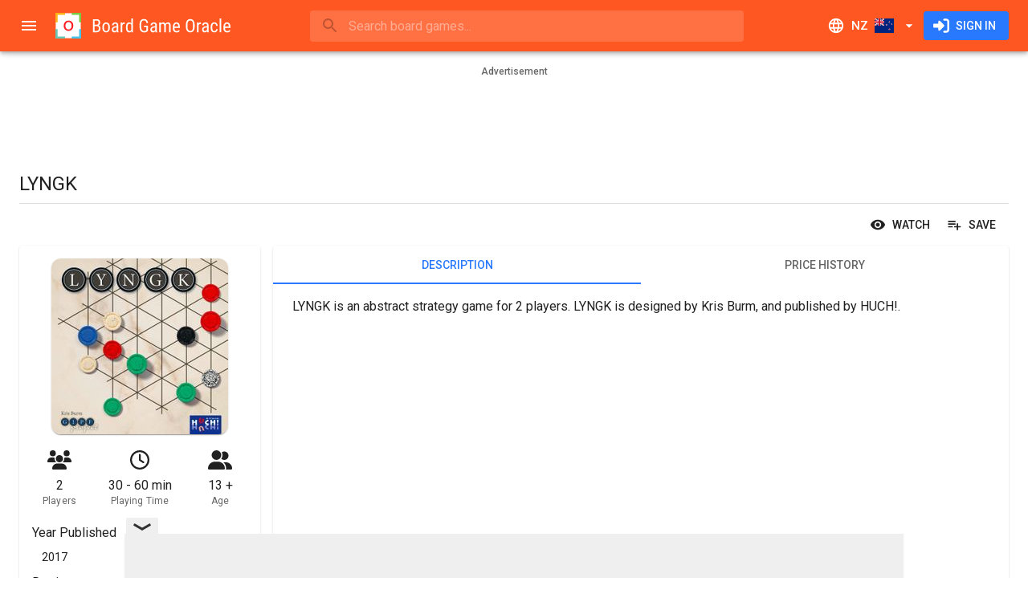

--- FILE ---
content_type: text/html; charset=utf-8
request_url: https://www.boardgameoracle.com/en-NZ/boardgame/price/xbDHT5bLHW/lyngk
body_size: 27138
content:
<!DOCTYPE html><html lang="en" dir="ltr" class="__className_0847fa"><head><meta charSet="utf-8"/><meta name="viewport" content="minimum-scale=1, initial-scale=1, width=device-width, shrink-to-fit=no"/><meta name="theme-color" content="#ff5722"/><link rel="shortcut icon" href="/favicon.ico" type="image/x-icon"/><link rel="icon" href="/favicon.ico" type="image/x-icon"/><link rel="apple-touch-icon" sizes="57x57" href="/static/apple-icon-57x57.png"/><link rel="apple-touch-icon" sizes="60x60" href="/static/apple-icon-60x60.png"/><link rel="apple-touch-icon" sizes="72x72" href="/static/apple-icon-72x72.png"/><link rel="apple-touch-icon" sizes="76x76" href="/static/apple-icon-76x76.png"/><link rel="apple-touch-icon" sizes="114x114" href="/static/apple-icon-114x114.png"/><link rel="apple-touch-icon" sizes="120x120" href="/static/apple-icon-120x120.png"/><link rel="apple-touch-icon" sizes="144x144" href="/static/apple-icon-144x144.png"/><link rel="apple-touch-icon" sizes="152x152" href="/static/apple-icon-152x152.png"/><link rel="apple-touch-icon" sizes="180x180" href="/static/apple-icon-180x180.png"/><link rel="icon" type="image/png" sizes="192x192" href="/static/android-icon-192x192.png"/><link rel="icon" type="image/png" sizes="32x32" href="/static/favicon-32x32.png"/><link rel="icon" type="image/png" sizes="96x96" href="/static/favicon-96x96.png"/><link rel="icon" type="image/png" sizes="16x16" href="/static/favicon-16x16.png"/><link rel="manifest" href="/site.webmanifest"/><meta name="apple-mobile-web-app-title" content="Board Game Oracle"/><meta name="application-name" content="Board Game Oracle"/><meta name="msapplication-TileColor" content="#2d89ef"/><meta name="msapplication-TileImage" content="/static/mstile-144x144.png"/><title>LYNGK | Compare Prices NZ | Board Game Oracle</title><meta name="description" content="Buy LYNGK online in New Zealand for the cheapest price. Board Game Oracle compares prices from over two dozen retail shops across NZ to ensure you get the best deals. Search. Compare. Buy. Play."/><link rel="canonical" href="https://www.boardgameoracle.com/en-NZ/boardgame/price/xbDHT5bLHW/lyngk"/><link rel="alternate" hrefLang="en-us" href="https://www.boardgameoracle.com/boardgame/price/xbDHT5bLHW/lyngk"/><link rel="alternate" hrefLang="en-gb" href="https://www.boardgameoracle.com/en-GB/boardgame/price/xbDHT5bLHW/lyngk"/><link rel="alternate" hrefLang="en-ca" href="https://www.boardgameoracle.com/en-CA/boardgame/price/xbDHT5bLHW/lyngk"/><link rel="alternate" hrefLang="en-au" href="https://www.boardgameoracle.com/en-AU/boardgame/price/xbDHT5bLHW/lyngk"/><link rel="alternate" hrefLang="en-nz" href="https://www.boardgameoracle.com/en-NZ/boardgame/price/xbDHT5bLHW/lyngk"/><link rel="alternate" hrefLang="en" href="https://www.boardgameoracle.com/boardgame/price/xbDHT5bLHW/lyngk"/><link rel="alternate" hrefLang="x-default" href="https://www.boardgameoracle.com/boardgame/price/xbDHT5bLHW/lyngk"/><meta name="image" content="https://bgomedia-19127.kxcdn.com/image/product/source/Vq9ojA301MTR3XM1kMRP"/><meta name="twitter:title" content="LYNGK | Compare Prices NZ | Board Game Oracle"/><meta name="twitter:description" content="Buy LYNGK online in New Zealand for the cheapest price. Board Game Oracle compares prices from over two dozen retail shops across NZ to ensure you get the best deals. Search. Compare. Buy. Play."/><meta name="twitter:card" content="summary"/><meta name="twitter:site" content="@boardgameoracle"/><meta name="twitter:creator" content="@boardgameoracle"/><meta name="twitter:image" content="https://bgomedia-19127.kxcdn.com/image/product/source/Vq9ojA301MTR3XM1kMRP"/><meta name="twitter:image:width" content="2113"/><meta name="twitter:image:height" content="2102"/><meta name="twitter:image:type" content="image/jpeg"/><meta name="twitter:image:alt" content="LYNGK"/><meta property="og:title" content="LYNGK | Compare Prices NZ | Board Game Oracle"/><meta property="og:type" content="website"/><meta property="og:description" content="Buy LYNGK online in New Zealand for the cheapest price. Board Game Oracle compares prices from over two dozen retail shops across NZ to ensure you get the best deals. Search. Compare. Buy. Play."/><meta property="og:url" content="https://www.boardgameoracle.com/en-NZ/boardgame/price/xbDHT5bLHW/lyngk"/><meta property="og:image" content="https://bgomedia-19127.kxcdn.com/image/product/source/Vq9ojA301MTR3XM1kMRP"/><meta property="og:image:width" content="2113"/><meta property="og:image:height" content="2102"/><meta property="og:image:type" content="image/jpeg"/><meta property="og:image:alt" content="LYNGK"/><meta property="og:site_name" content="Board Game Oracle"/><meta property="fb:app_id" content="435106050288838"/><meta name="next-head-count" content="55"/><meta name="emotion-insertion-point" content=""/><style data-emotion="mui-style-global 0"></style><style data-emotion="mui-style-global 1nw4dhh">html{-webkit-font-smoothing:antialiased;-moz-osx-font-smoothing:grayscale;box-sizing:border-box;-webkit-text-size-adjust:100%;}*,*::before,*::after{box-sizing:inherit;}strong,b{font-weight:700;}body{margin:0;color:rgba(0, 0, 0, 0.87);font-family:'__Roboto_0847fa','__Roboto_Fallback_0847fa',Helvetica,Arial,sans-serif;font-weight:400;font-size:1rem;line-height:1.5;background-color:#fff;}@media print{body{background-color:#fff;}}body::backdrop{background-color:#fff;}html body div#__next{max-width:100dvw;min-height:100dvh;}div#__next{display:-webkit-box;display:-webkit-flex;display:-ms-flexbox;display:flex;}</style><style data-emotion="mui-style-global 1prfaxn">@-webkit-keyframes mui-auto-fill{from{display:block;}}@keyframes mui-auto-fill{from{display:block;}}@-webkit-keyframes mui-auto-fill-cancel{from{display:block;}}@keyframes mui-auto-fill-cancel{from{display:block;}}</style><style data-emotion="mui-style-global animation-c7515d">@-webkit-keyframes animation-c7515d{0%{opacity:1;}50%{opacity:0.4;}100%{opacity:1;}}@keyframes animation-c7515d{0%{opacity:1;}50%{opacity:0.4;}100%{opacity:1;}}</style><style data-emotion="mui-style jgxh1g i6s8oy ud4f6r vubbuv u95z2c xlj06m 1gc6t4x 1j1cs9h 7t9kfn vsq8sc 1mraxvi q28n79 wre6p8 mnn31 qj4dr7 1e1wzuk wth0qt 15q2k8z 2dx8ag 6xugel puvy6v 3zldid 1l8j5k8 1yxmbwk 1yw7e41 39bbo6 1ontqvh sx8jal pcki2 19n0i8h 138k0nc 1tsvksn xwljn8 19o40po 12y3b4f a0y2e3 hboir5 8atqhb c6o751 1x551m1 zh608h 1kdz9ml 11c57bu ybgvd7 19bfokd aixklg 1gfqi0h 1au9qiw 1wxaqej 8g5lu4 1d6s5jt pnieu0 aoeo82 1f26fwp 9475j4 2kgilj 1mh6ils ckjemw d3edud dplqq7 1rfq5xg c4sutr 14apm3r 1k2ph5g 1q43co0 1yyf07i 3egl8v 2st7rh 10jm560 j97xkl 1ji1mai 1k33q06 1pjtbja 1ug3mao m8f5cw 1n2mv2k 1olpi7y hqw408 440q4j 1vgtybh 215x1f ljjwvb 3jovv1 orq8zk 1anid1y k008qs gdq0lp ciuej3 178cos3 u1oaus 4al1fy 1y954hi ljyg6r zs14k1 12jmbg0 s18byi 12bsybq 1j6plhj slyssw 1ov46kg x73gw8 1wj0762 2lad7e 13xy2my 17rnvwu 16866ka 19chyxi 1xnox0e 292jc4 10pv7re 1iiqj2e 1tgsk0c 1fh3nnh ksnbfm 1wv3f55 qe6ok8 1vh0vdw v9jssp 46xzu4 141u6q4 n5rcaa j17631 1b8dh49 1xpkmb7 12qfwe9 19a2vpq 19qpon2 14phrl4 x8bd3o 60ii8a z48z1h">.mui-style-jgxh1g{background-color:#fff;color:rgba(0, 0, 0, 0.87);-webkit-transition:box-shadow 300ms cubic-bezier(0.4, 0, 0.2, 1) 0ms;transition:box-shadow 300ms cubic-bezier(0.4, 0, 0.2, 1) 0ms;box-shadow:0px 2px 4px -1px rgba(0,0,0,0.2),0px 4px 5px 0px rgba(0,0,0,0.14),0px 1px 10px 0px rgba(0,0,0,0.12);display:-webkit-box;display:-webkit-flex;display:-ms-flexbox;display:flex;-webkit-flex-direction:column;-ms-flex-direction:column;flex-direction:column;width:100%;box-sizing:border-box;-webkit-flex-shrink:0;-ms-flex-negative:0;flex-shrink:0;position:fixed;z-index:1100;top:0;left:auto;right:0;background-color:#ff5722;color:#fff;z-index:1201;}@media print{.mui-style-jgxh1g{position:absolute;}}.mui-style-i6s8oy{position:relative;display:-webkit-box;display:-webkit-flex;display:-ms-flexbox;display:flex;-webkit-align-items:center;-webkit-box-align:center;-ms-flex-align:center;align-items:center;padding-left:16px;padding-right:16px;min-height:56px;}@media (min-width:600px){.mui-style-i6s8oy{padding-left:24px;padding-right:24px;}}@media (min-width:0px){@media (orientation: landscape){.mui-style-i6s8oy{min-height:48px;}}}@media (min-width:600px){.mui-style-i6s8oy{min-height:64px;}}.mui-style-ud4f6r{display:-webkit-inline-box;display:-webkit-inline-flex;display:-ms-inline-flexbox;display:inline-flex;-webkit-align-items:center;-webkit-box-align:center;-ms-flex-align:center;align-items:center;-webkit-box-pack:center;-ms-flex-pack:center;-webkit-justify-content:center;justify-content:center;position:relative;box-sizing:border-box;-webkit-tap-highlight-color:transparent;background-color:transparent;outline:0;border:0;margin:0;border-radius:0;padding:0;cursor:pointer;-webkit-user-select:none;-moz-user-select:none;-ms-user-select:none;user-select:none;vertical-align:middle;-moz-appearance:none;-webkit-appearance:none;-webkit-text-decoration:none;text-decoration:none;color:inherit;text-align:center;-webkit-flex:0 0 auto;-ms-flex:0 0 auto;flex:0 0 auto;font-size:1.5rem;padding:8px;border-radius:50%;overflow:visible;color:rgba(0, 0, 0, 0.54);-webkit-transition:background-color 150ms cubic-bezier(0.4, 0, 0.2, 1) 0ms;transition:background-color 150ms cubic-bezier(0.4, 0, 0.2, 1) 0ms;margin-left:-12px;color:inherit;padding:12px;font-size:1.75rem;margin-right:8px;}.mui-style-ud4f6r::-moz-focus-inner{border-style:none;}.mui-style-ud4f6r.Mui-disabled{pointer-events:none;cursor:default;}@media print{.mui-style-ud4f6r{-webkit-print-color-adjust:exact;color-adjust:exact;}}.mui-style-ud4f6r:hover{background-color:rgba(0, 0, 0, 0.04);}@media (hover: none){.mui-style-ud4f6r:hover{background-color:transparent;}}.mui-style-ud4f6r.Mui-disabled{background-color:transparent;color:rgba(0, 0, 0, 0.26);}@media (min-width:0px){.mui-style-ud4f6r{display:-webkit-inline-box;display:-webkit-inline-flex;display:-ms-inline-flexbox;display:inline-flex;}}@media (min-width:1920px){.mui-style-ud4f6r{display:none;}}.mui-style-vubbuv{-webkit-user-select:none;-moz-user-select:none;-ms-user-select:none;user-select:none;width:1em;height:1em;display:inline-block;fill:currentColor;-webkit-flex-shrink:0;-ms-flex-negative:0;flex-shrink:0;-webkit-transition:fill 200ms cubic-bezier(0.4, 0, 0.2, 1) 0ms;transition:fill 200ms cubic-bezier(0.4, 0, 0.2, 1) 0ms;font-size:1.5rem;}.mui-style-u95z2c{-webkit-flex:none;-ms-flex:none;flex:none;height:32px;overflow:hidden;}@media (min-width:0px){.mui-style-u95z2c{width:32px;}}@media (min-width:600px){.mui-style-u95z2c{width:220px;}}.mui-style-xlj06m{-webkit-box-flex:1;-webkit-flex-grow:1;-ms-flex-positive:1;flex-grow:1;min-width:8px;}.mui-style-1gc6t4x{min-width:auto;}@media (min-width:0px){.mui-style-1gc6t4x{width:100%;}}@media (min-width:960px){.mui-style-1gc6t4x{width:60ch;}}.mui-style-1j1cs9h{width:100%;}.mui-style-1j1cs9h .MuiAutocomplete-tag{margin:3px;max-width:calc(100% - 6px);}.MuiAutocomplete-hasPopupIcon.mui-style-1j1cs9h .MuiAutocomplete-inputRoot,.MuiAutocomplete-hasClearIcon.mui-style-1j1cs9h .MuiAutocomplete-inputRoot{padding-right:30px;}.MuiAutocomplete-hasPopupIcon.MuiAutocomplete-hasClearIcon.mui-style-1j1cs9h .MuiAutocomplete-inputRoot{padding-right:56px;}.mui-style-1j1cs9h .MuiAutocomplete-inputRoot .MuiAutocomplete-input{width:0;min-width:30px;}.mui-style-1j1cs9h.Mui-focused .MuiAutocomplete-clearIndicator{visibility:visible;}.mui-style-1j1cs9h.Mui-focused .MuiAutocomplete-input{min-width:0;}@media (pointer: fine){.mui-style-1j1cs9h:hover .MuiAutocomplete-clearIndicator{visibility:visible;}.mui-style-1j1cs9h:hover .MuiAutocomplete-input{min-width:0;}}.mui-style-1j1cs9h .MuiInput-root{padding-bottom:1px;}.mui-style-1j1cs9h .MuiInput-root .MuiInput-input{padding:4px 4px 4px 0px;}.mui-style-1j1cs9h .MuiInput-root.MuiInputBase-sizeSmall .MuiInput-input{padding:2px 4px 3px 0;}.mui-style-1j1cs9h .MuiOutlinedInput-root{padding:9px;}.MuiAutocomplete-hasPopupIcon.mui-style-1j1cs9h .MuiOutlinedInput-root,.MuiAutocomplete-hasClearIcon.mui-style-1j1cs9h .MuiOutlinedInput-root{padding-right:39px;}.MuiAutocomplete-hasPopupIcon.MuiAutocomplete-hasClearIcon.mui-style-1j1cs9h .MuiOutlinedInput-root{padding-right:65px;}.mui-style-1j1cs9h .MuiOutlinedInput-root .MuiAutocomplete-input{padding:7.5px 4px 7.5px 5px;}.mui-style-1j1cs9h .MuiOutlinedInput-root .MuiAutocomplete-endAdornment{right:9px;}.mui-style-1j1cs9h .MuiOutlinedInput-root.MuiInputBase-sizeSmall{padding-top:6px;padding-bottom:6px;padding-left:6px;}.mui-style-1j1cs9h .MuiOutlinedInput-root.MuiInputBase-sizeSmall .MuiAutocomplete-input{padding:2.5px 4px 2.5px 8px;}.mui-style-1j1cs9h .MuiFilledInput-root{padding-top:19px;padding-left:8px;}.MuiAutocomplete-hasPopupIcon.mui-style-1j1cs9h .MuiFilledInput-root,.MuiAutocomplete-hasClearIcon.mui-style-1j1cs9h .MuiFilledInput-root{padding-right:39px;}.MuiAutocomplete-hasPopupIcon.MuiAutocomplete-hasClearIcon.mui-style-1j1cs9h .MuiFilledInput-root{padding-right:65px;}.mui-style-1j1cs9h .MuiFilledInput-root .MuiFilledInput-input{padding:7px 4px;}.mui-style-1j1cs9h .MuiFilledInput-root .MuiAutocomplete-endAdornment{right:9px;}.mui-style-1j1cs9h .MuiFilledInput-root.MuiInputBase-sizeSmall{padding-bottom:1px;}.mui-style-1j1cs9h .MuiFilledInput-root.MuiInputBase-sizeSmall .MuiFilledInput-input{padding:2.5px 4px;}.mui-style-1j1cs9h .MuiInputBase-hiddenLabel{padding-top:8px;}.mui-style-1j1cs9h .MuiFilledInput-root.MuiInputBase-hiddenLabel{padding-top:0;padding-bottom:0;}.mui-style-1j1cs9h .MuiFilledInput-root.MuiInputBase-hiddenLabel .MuiAutocomplete-input{padding-top:16px;padding-bottom:17px;}.mui-style-1j1cs9h .MuiFilledInput-root.MuiInputBase-hiddenLabel.MuiInputBase-sizeSmall .MuiAutocomplete-input{padding-top:8px;padding-bottom:9px;}.mui-style-1j1cs9h .MuiAutocomplete-input{-webkit-box-flex:1;-webkit-flex-grow:1;-ms-flex-positive:1;flex-grow:1;text-overflow:ellipsis;opacity:0;}.mui-style-1j1cs9h .MuiAutocomplete-input{opacity:1;}.mui-style-7t9kfn{position:relative;border-radius:4px;background-color:rgba(255, 255, 255, 0.15);width:100%;}@media (min-width:600px){.mui-style-7t9kfn{width:auto;}}.mui-style-7t9kfn:hover{background-color:rgba(255, 255, 255, 0.25);}.mui-style-vsq8sc{position:relative;margin-left:8px;margin-right:8px;}.mui-style-1mraxvi{position:absolute;left:0;top:calc(50% - 17px);z-index:1202;}.mui-style-q28n79{display:-webkit-inline-box;display:-webkit-inline-flex;display:-ms-inline-flexbox;display:inline-flex;-webkit-align-items:center;-webkit-box-align:center;-ms-flex-align:center;align-items:center;-webkit-box-pack:center;-ms-flex-pack:center;-webkit-justify-content:center;justify-content:center;position:relative;box-sizing:border-box;-webkit-tap-highlight-color:transparent;background-color:transparent;outline:0;border:0;margin:0;border-radius:0;padding:0;cursor:pointer;-webkit-user-select:none;-moz-user-select:none;-ms-user-select:none;user-select:none;vertical-align:middle;-moz-appearance:none;-webkit-appearance:none;-webkit-text-decoration:none;text-decoration:none;color:inherit;text-align:center;-webkit-flex:0 0 auto;-ms-flex:0 0 auto;flex:0 0 auto;font-size:1.5rem;padding:8px;border-radius:50%;overflow:visible;color:rgba(0, 0, 0, 0.54);-webkit-transition:background-color 150ms cubic-bezier(0.4, 0, 0.2, 1) 0ms;transition:background-color 150ms cubic-bezier(0.4, 0, 0.2, 1) 0ms;color:inherit;padding:5px;font-size:1.125rem;}.mui-style-q28n79::-moz-focus-inner{border-style:none;}.mui-style-q28n79.Mui-disabled{pointer-events:none;cursor:default;}@media print{.mui-style-q28n79{-webkit-print-color-adjust:exact;color-adjust:exact;}}.mui-style-q28n79:hover{background-color:rgba(0, 0, 0, 0.04);}@media (hover: none){.mui-style-q28n79:hover{background-color:transparent;}}.mui-style-q28n79.Mui-disabled{background-color:transparent;color:rgba(0, 0, 0, 0.26);}.mui-style-wre6p8{font-family:'__Roboto_0847fa','__Roboto_Fallback_0847fa',Helvetica,Arial,sans-serif;font-weight:400;font-size:1rem;line-height:1.4375em;color:rgba(0, 0, 0, 0.87);box-sizing:border-box;position:relative;cursor:text;display:-webkit-inline-box;display:-webkit-inline-flex;display:-ms-inline-flexbox;display:inline-flex;-webkit-align-items:center;-webkit-box-align:center;-ms-flex-align:center;align-items:center;width:100%;color:inherit;}.mui-style-wre6p8.Mui-disabled{color:rgba(0, 0, 0, 0.38);cursor:default;}.mui-style-wre6p8 .MuiInputBase-input{padding:8px 0px 8px 0px;padding-left:calc(1em + 24px);padding-right:calc(1em + 16px);-webkit-transition:width 300ms cubic-bezier(0.4, 0, 0.2, 1) 0ms;transition:width 300ms cubic-bezier(0.4, 0, 0.2, 1) 0ms;width:100%;}.mui-style-mnn31{font:inherit;letter-spacing:inherit;color:currentColor;padding:4px 0 5px;border:0;box-sizing:content-box;background:none;height:1.4375em;margin:0;-webkit-tap-highlight-color:transparent;display:block;min-width:0;width:100%;-webkit-animation-name:mui-auto-fill-cancel;animation-name:mui-auto-fill-cancel;-webkit-animation-duration:10ms;animation-duration:10ms;}.mui-style-mnn31::-webkit-input-placeholder{color:currentColor;opacity:0.42;-webkit-transition:opacity 200ms cubic-bezier(0.4, 0, 0.2, 1) 0ms;transition:opacity 200ms cubic-bezier(0.4, 0, 0.2, 1) 0ms;}.mui-style-mnn31::-moz-placeholder{color:currentColor;opacity:0.42;-webkit-transition:opacity 200ms cubic-bezier(0.4, 0, 0.2, 1) 0ms;transition:opacity 200ms cubic-bezier(0.4, 0, 0.2, 1) 0ms;}.mui-style-mnn31:-ms-input-placeholder{color:currentColor;opacity:0.42;-webkit-transition:opacity 200ms cubic-bezier(0.4, 0, 0.2, 1) 0ms;transition:opacity 200ms cubic-bezier(0.4, 0, 0.2, 1) 0ms;}.mui-style-mnn31::-ms-input-placeholder{color:currentColor;opacity:0.42;-webkit-transition:opacity 200ms cubic-bezier(0.4, 0, 0.2, 1) 0ms;transition:opacity 200ms cubic-bezier(0.4, 0, 0.2, 1) 0ms;}.mui-style-mnn31:focus{outline:0;}.mui-style-mnn31:invalid{box-shadow:none;}.mui-style-mnn31::-webkit-search-decoration{-webkit-appearance:none;}label[data-shrink=false]+.MuiInputBase-formControl .mui-style-mnn31::-webkit-input-placeholder{opacity:0!important;}label[data-shrink=false]+.MuiInputBase-formControl .mui-style-mnn31::-moz-placeholder{opacity:0!important;}label[data-shrink=false]+.MuiInputBase-formControl .mui-style-mnn31:-ms-input-placeholder{opacity:0!important;}label[data-shrink=false]+.MuiInputBase-formControl .mui-style-mnn31::-ms-input-placeholder{opacity:0!important;}label[data-shrink=false]+.MuiInputBase-formControl .mui-style-mnn31:focus::-webkit-input-placeholder{opacity:0.42;}label[data-shrink=false]+.MuiInputBase-formControl .mui-style-mnn31:focus::-moz-placeholder{opacity:0.42;}label[data-shrink=false]+.MuiInputBase-formControl .mui-style-mnn31:focus:-ms-input-placeholder{opacity:0.42;}label[data-shrink=false]+.MuiInputBase-formControl .mui-style-mnn31:focus::-ms-input-placeholder{opacity:0.42;}.mui-style-mnn31.Mui-disabled{opacity:1;-webkit-text-fill-color:rgba(0, 0, 0, 0.38);}.mui-style-mnn31:-webkit-autofill{-webkit-animation-duration:5000s;animation-duration:5000s;-webkit-animation-name:mui-auto-fill;animation-name:mui-auto-fill;}.mui-style-qj4dr7{display:-webkit-inline-box;display:-webkit-inline-flex;display:-ms-inline-flexbox;display:inline-flex;-webkit-align-items:center;-webkit-box-align:center;-ms-flex-align:center;align-items:center;-webkit-box-pack:center;-ms-flex-pack:center;-webkit-justify-content:center;justify-content:center;position:relative;box-sizing:border-box;-webkit-tap-highlight-color:transparent;background-color:transparent;outline:0;border:0;margin:0;border-radius:0;padding:0;cursor:pointer;-webkit-user-select:none;-moz-user-select:none;-ms-user-select:none;user-select:none;vertical-align:middle;-moz-appearance:none;-webkit-appearance:none;-webkit-text-decoration:none;text-decoration:none;color:inherit;text-align:center;-webkit-flex:0 0 auto;-ms-flex:0 0 auto;flex:0 0 auto;font-size:1.5rem;padding:8px;border-radius:50%;overflow:visible;color:rgba(0, 0, 0, 0.54);-webkit-transition:background-color 150ms cubic-bezier(0.4, 0, 0.2, 1) 0ms;transition:background-color 150ms cubic-bezier(0.4, 0, 0.2, 1) 0ms;color:inherit;padding:12px;font-size:1.75rem;-webkit-flex:none;-ms-flex:none;flex:none;}.mui-style-qj4dr7::-moz-focus-inner{border-style:none;}.mui-style-qj4dr7.Mui-disabled{pointer-events:none;cursor:default;}@media print{.mui-style-qj4dr7{-webkit-print-color-adjust:exact;color-adjust:exact;}}.mui-style-qj4dr7:hover{background-color:rgba(0, 0, 0, 0.04);}@media (hover: none){.mui-style-qj4dr7:hover{background-color:transparent;}}.mui-style-qj4dr7.Mui-disabled{background-color:transparent;color:rgba(0, 0, 0, 0.26);}@media (min-width:0px){.mui-style-qj4dr7{display:-webkit-inline-box;display:-webkit-inline-flex;display:-ms-inline-flexbox;display:inline-flex;}}@media (min-width:960px){.mui-style-qj4dr7{display:none;}}.mui-style-1e1wzuk{display:-webkit-inline-box;display:-webkit-inline-flex;display:-ms-inline-flexbox;display:inline-flex;-webkit-align-items:center;-webkit-box-align:center;-ms-flex-align:center;align-items:center;-webkit-box-pack:center;-ms-flex-pack:center;-webkit-justify-content:center;justify-content:center;position:relative;box-sizing:border-box;-webkit-tap-highlight-color:transparent;background-color:transparent;outline:0;border:0;margin:0;border-radius:0;padding:0;cursor:pointer;-webkit-user-select:none;-moz-user-select:none;-ms-user-select:none;user-select:none;vertical-align:middle;-moz-appearance:none;-webkit-appearance:none;-webkit-text-decoration:none;text-decoration:none;color:inherit;font-family:'__Roboto_0847fa','__Roboto_Fallback_0847fa',Helvetica,Arial,sans-serif;font-weight:500;font-size:0.9375rem;line-height:1.75;text-transform:uppercase;min-width:64px;padding:8px 11px;border-radius:4px;-webkit-transition:background-color 250ms cubic-bezier(0.4, 0, 0.2, 1) 0ms,box-shadow 250ms cubic-bezier(0.4, 0, 0.2, 1) 0ms,border-color 250ms cubic-bezier(0.4, 0, 0.2, 1) 0ms,color 250ms cubic-bezier(0.4, 0, 0.2, 1) 0ms;transition:background-color 250ms cubic-bezier(0.4, 0, 0.2, 1) 0ms,box-shadow 250ms cubic-bezier(0.4, 0, 0.2, 1) 0ms,border-color 250ms cubic-bezier(0.4, 0, 0.2, 1) 0ms,color 250ms cubic-bezier(0.4, 0, 0.2, 1) 0ms;color:inherit;border-color:currentColor;}.mui-style-1e1wzuk::-moz-focus-inner{border-style:none;}.mui-style-1e1wzuk.Mui-disabled{pointer-events:none;cursor:default;}@media print{.mui-style-1e1wzuk{-webkit-print-color-adjust:exact;color-adjust:exact;}}.mui-style-1e1wzuk:hover{-webkit-text-decoration:none;text-decoration:none;background-color:rgba(0, 0, 0, 0.04);}@media (hover: none){.mui-style-1e1wzuk:hover{background-color:transparent;}}.mui-style-1e1wzuk.Mui-disabled{color:rgba(0, 0, 0, 0.26);}.mui-style-wth0qt{display:inherit;margin-right:8px;margin-left:-4px;}.mui-style-wth0qt>*:nth-of-type(1){font-size:22px;}.mui-style-15q2k8z{display:inherit;margin-right:-4px;margin-left:8px;}.mui-style-15q2k8z>*:nth-of-type(1){font-size:22px;}.mui-style-2dx8ag{display:-webkit-inline-box;display:-webkit-inline-flex;display:-ms-inline-flexbox;display:inline-flex;-webkit-align-items:center;-webkit-box-align:center;-ms-flex-align:center;align-items:center;-webkit-box-pack:center;-ms-flex-pack:center;-webkit-justify-content:center;justify-content:center;position:relative;box-sizing:border-box;-webkit-tap-highlight-color:transparent;background-color:transparent;outline:0;border:0;margin:0;border-radius:0;padding:0;cursor:pointer;-webkit-user-select:none;-moz-user-select:none;-ms-user-select:none;user-select:none;vertical-align:middle;-moz-appearance:none;-webkit-appearance:none;-webkit-text-decoration:none;text-decoration:none;color:inherit;font-family:'__Roboto_0847fa','__Roboto_Fallback_0847fa',Helvetica,Arial,sans-serif;font-weight:500;font-size:0.875rem;line-height:1.75;text-transform:uppercase;min-width:64px;padding:6px 16px;border-radius:4px;-webkit-transition:background-color 250ms cubic-bezier(0.4, 0, 0.2, 1) 0ms,box-shadow 250ms cubic-bezier(0.4, 0, 0.2, 1) 0ms,border-color 250ms cubic-bezier(0.4, 0, 0.2, 1) 0ms,color 250ms cubic-bezier(0.4, 0, 0.2, 1) 0ms;transition:background-color 250ms cubic-bezier(0.4, 0, 0.2, 1) 0ms,box-shadow 250ms cubic-bezier(0.4, 0, 0.2, 1) 0ms,border-color 250ms cubic-bezier(0.4, 0, 0.2, 1) 0ms,color 250ms cubic-bezier(0.4, 0, 0.2, 1) 0ms;color:#fff;background-color:#2979ff;box-shadow:0px 3px 1px -2px rgba(0,0,0,0.2),0px 2px 2px 0px rgba(0,0,0,0.14),0px 1px 5px 0px rgba(0,0,0,0.12);box-shadow:none;}.mui-style-2dx8ag::-moz-focus-inner{border-style:none;}.mui-style-2dx8ag.Mui-disabled{pointer-events:none;cursor:default;}@media print{.mui-style-2dx8ag{-webkit-print-color-adjust:exact;color-adjust:exact;}}.mui-style-2dx8ag:hover{-webkit-text-decoration:none;text-decoration:none;background-color:#2962ff;box-shadow:0px 2px 4px -1px rgba(0,0,0,0.2),0px 4px 5px 0px rgba(0,0,0,0.14),0px 1px 10px 0px rgba(0,0,0,0.12);}@media (hover: none){.mui-style-2dx8ag:hover{background-color:#2979ff;}}.mui-style-2dx8ag:active{box-shadow:0px 5px 5px -3px rgba(0,0,0,0.2),0px 8px 10px 1px rgba(0,0,0,0.14),0px 3px 14px 2px rgba(0,0,0,0.12);}.mui-style-2dx8ag.Mui-focusVisible{box-shadow:0px 3px 5px -1px rgba(0,0,0,0.2),0px 6px 10px 0px rgba(0,0,0,0.14),0px 1px 18px 0px rgba(0,0,0,0.12);}.mui-style-2dx8ag.Mui-disabled{color:rgba(0, 0, 0, 0.26);box-shadow:none;background-color:rgba(0, 0, 0, 0.12);}.mui-style-2dx8ag:hover{box-shadow:none;}.mui-style-2dx8ag.Mui-focusVisible{box-shadow:none;}.mui-style-2dx8ag:active{box-shadow:none;}.mui-style-2dx8ag.Mui-disabled{box-shadow:none;}.mui-style-6xugel{display:inherit;margin-right:8px;margin-left:-4px;}.mui-style-6xugel>*:nth-of-type(1){font-size:20px;}@media (min-width:1920px){.mui-style-puvy6v{width:280px;-webkit-flex-shrink:0;-ms-flex-negative:0;flex-shrink:0;}}.mui-style-3zldid{-webkit-flex:0 0 auto;-ms-flex:0 0 auto;flex:0 0 auto;}@media (min-width:0px){.mui-style-3zldid{display:none;}}@media (min-width:1920px){.mui-style-3zldid{display:block;}}.mui-style-3zldid .MuiDrawer-paper{box-sizing:border-box;width:280px;}.mui-style-1l8j5k8{background-color:#fff;color:rgba(0, 0, 0, 0.87);-webkit-transition:box-shadow 300ms cubic-bezier(0.4, 0, 0.2, 1) 0ms;transition:box-shadow 300ms cubic-bezier(0.4, 0, 0.2, 1) 0ms;box-shadow:none;overflow-y:auto;display:-webkit-box;display:-webkit-flex;display:-ms-flexbox;display:flex;-webkit-flex-direction:column;-ms-flex-direction:column;flex-direction:column;height:100%;-webkit-flex:1 0 auto;-ms-flex:1 0 auto;flex:1 0 auto;z-index:1200;-webkit-overflow-scrolling:touch;position:fixed;top:0;outline:0;left:0;border-right:1px solid rgba(0, 0, 0, 0.12);}.mui-style-1yxmbwk{display:-webkit-inline-box;display:-webkit-inline-flex;display:-ms-inline-flexbox;display:inline-flex;-webkit-align-items:center;-webkit-box-align:center;-ms-flex-align:center;align-items:center;-webkit-box-pack:center;-ms-flex-pack:center;-webkit-justify-content:center;justify-content:center;position:relative;box-sizing:border-box;-webkit-tap-highlight-color:transparent;background-color:transparent;outline:0;border:0;margin:0;border-radius:0;padding:0;cursor:pointer;-webkit-user-select:none;-moz-user-select:none;-ms-user-select:none;user-select:none;vertical-align:middle;-moz-appearance:none;-webkit-appearance:none;-webkit-text-decoration:none;text-decoration:none;color:inherit;text-align:center;-webkit-flex:0 0 auto;-ms-flex:0 0 auto;flex:0 0 auto;font-size:1.5rem;padding:8px;border-radius:50%;overflow:visible;color:rgba(0, 0, 0, 0.54);-webkit-transition:background-color 150ms cubic-bezier(0.4, 0, 0.2, 1) 0ms;transition:background-color 150ms cubic-bezier(0.4, 0, 0.2, 1) 0ms;}.mui-style-1yxmbwk::-moz-focus-inner{border-style:none;}.mui-style-1yxmbwk.Mui-disabled{pointer-events:none;cursor:default;}@media print{.mui-style-1yxmbwk{-webkit-print-color-adjust:exact;color-adjust:exact;}}.mui-style-1yxmbwk:hover{background-color:rgba(0, 0, 0, 0.04);}@media (hover: none){.mui-style-1yxmbwk:hover{background-color:transparent;}}.mui-style-1yxmbwk.Mui-disabled{background-color:transparent;color:rgba(0, 0, 0, 0.26);}.mui-style-1yw7e41{overflow:auto;height:100%;}.mui-style-39bbo6{margin:0;-webkit-flex-shrink:0;-ms-flex-negative:0;flex-shrink:0;border-width:0;border-style:solid;border-color:rgba(0, 0, 0, 0.12);border-bottom-width:thin;}.mui-style-1ontqvh{list-style:none;margin:0;padding:0;position:relative;padding-top:8px;padding-bottom:8px;}.mui-style-sx8jal{display:-webkit-box;display:-webkit-flex;display:-ms-flexbox;display:flex;-webkit-box-pack:start;-ms-flex-pack:start;-webkit-justify-content:flex-start;justify-content:flex-start;-webkit-align-items:center;-webkit-box-align:center;-ms-flex-align:center;align-items:center;position:relative;-webkit-text-decoration:none;text-decoration:none;width:100%;box-sizing:border-box;text-align:left;}.mui-style-sx8jal.Mui-focusVisible{background-color:rgba(0, 0, 0, 0.12);}.mui-style-sx8jal.Mui-selected{background-color:rgba(255, 87, 34, 0.08);}.mui-style-sx8jal.Mui-selected.Mui-focusVisible{background-color:rgba(255, 87, 34, 0.2);}.mui-style-sx8jal.Mui-disabled{opacity:0.38;}.mui-style-pcki2{display:-webkit-inline-box;display:-webkit-inline-flex;display:-ms-inline-flexbox;display:inline-flex;-webkit-align-items:center;-webkit-box-align:center;-ms-flex-align:center;align-items:center;-webkit-box-pack:center;-ms-flex-pack:center;-webkit-justify-content:center;justify-content:center;position:relative;box-sizing:border-box;-webkit-tap-highlight-color:transparent;background-color:transparent;outline:0;border:0;margin:0;border-radius:0;padding:0;cursor:pointer;-webkit-user-select:none;-moz-user-select:none;-ms-user-select:none;user-select:none;vertical-align:middle;-moz-appearance:none;-webkit-appearance:none;-webkit-text-decoration:none;text-decoration:none;color:inherit;display:-webkit-box;display:-webkit-flex;display:-ms-flexbox;display:flex;-webkit-box-flex:1;-webkit-flex-grow:1;-ms-flex-positive:1;flex-grow:1;-webkit-box-pack:start;-ms-flex-pack:start;-webkit-justify-content:flex-start;justify-content:flex-start;-webkit-align-items:center;-webkit-box-align:center;-ms-flex-align:center;align-items:center;position:relative;-webkit-text-decoration:none;text-decoration:none;min-width:0;box-sizing:border-box;text-align:left;padding-top:8px;padding-bottom:8px;-webkit-transition:background-color 150ms cubic-bezier(0.4, 0, 0.2, 1) 0ms;transition:background-color 150ms cubic-bezier(0.4, 0, 0.2, 1) 0ms;padding-left:16px;padding-right:16px;}.mui-style-pcki2::-moz-focus-inner{border-style:none;}.mui-style-pcki2.Mui-disabled{pointer-events:none;cursor:default;}@media print{.mui-style-pcki2{-webkit-print-color-adjust:exact;color-adjust:exact;}}.mui-style-pcki2:hover{-webkit-text-decoration:none;text-decoration:none;background-color:rgba(0, 0, 0, 0.04);}@media (hover: none){.mui-style-pcki2:hover{background-color:transparent;}}.mui-style-pcki2.Mui-selected{background-color:rgba(255, 87, 34, 0.08);}.mui-style-pcki2.Mui-selected.Mui-focusVisible{background-color:rgba(255, 87, 34, 0.2);}.mui-style-pcki2.Mui-selected:hover{background-color:rgba(255, 87, 34, 0.12);}@media (hover: none){.mui-style-pcki2.Mui-selected:hover{background-color:rgba(255, 87, 34, 0.08);}}.mui-style-pcki2.Mui-focusVisible{background-color:rgba(0, 0, 0, 0.12);}.mui-style-pcki2.Mui-disabled{opacity:0.38;}.mui-style-pcki2.Mui-selected{background-color:rgba(0, 0, 0, 0.08);}.mui-style-pcki2.Mui-selected:hover{background-color:rgba(0, 0, 0, 0.04);}.mui-style-19n0i8h{display:-webkit-inline-box;display:-webkit-inline-flex;display:-ms-inline-flexbox;display:inline-flex;-webkit-align-items:center;-webkit-box-align:center;-ms-flex-align:center;align-items:center;-webkit-box-pack:center;-ms-flex-pack:center;-webkit-justify-content:center;justify-content:center;position:relative;box-sizing:border-box;-webkit-tap-highlight-color:transparent;background-color:transparent;outline:0;border:0;margin:0;border-radius:0;padding:0;cursor:pointer;-webkit-user-select:none;-moz-user-select:none;-ms-user-select:none;user-select:none;vertical-align:middle;-moz-appearance:none;-webkit-appearance:none;-webkit-text-decoration:none;text-decoration:none;color:inherit;display:-webkit-box;display:-webkit-flex;display:-ms-flexbox;display:flex;-webkit-box-flex:1;-webkit-flex-grow:1;-ms-flex-positive:1;flex-grow:1;-webkit-box-pack:start;-ms-flex-pack:start;-webkit-justify-content:flex-start;justify-content:flex-start;-webkit-align-items:center;-webkit-box-align:center;-ms-flex-align:center;align-items:center;position:relative;-webkit-text-decoration:none;text-decoration:none;min-width:0;box-sizing:border-box;text-align:left;padding-top:8px;padding-bottom:8px;-webkit-transition:background-color 150ms cubic-bezier(0.4, 0, 0.2, 1) 0ms;transition:background-color 150ms cubic-bezier(0.4, 0, 0.2, 1) 0ms;padding-left:16px;padding-right:16px;}.mui-style-19n0i8h::-moz-focus-inner{border-style:none;}.mui-style-19n0i8h.Mui-disabled{pointer-events:none;cursor:default;}@media print{.mui-style-19n0i8h{-webkit-print-color-adjust:exact;color-adjust:exact;}}.mui-style-19n0i8h:hover{-webkit-text-decoration:none;text-decoration:none;background-color:rgba(0, 0, 0, 0.04);}@media (hover: none){.mui-style-19n0i8h:hover{background-color:transparent;}}.mui-style-19n0i8h.Mui-selected{background-color:rgba(255, 87, 34, 0.08);}.mui-style-19n0i8h.Mui-selected.Mui-focusVisible{background-color:rgba(255, 87, 34, 0.2);}.mui-style-19n0i8h.Mui-selected:hover{background-color:rgba(255, 87, 34, 0.12);}@media (hover: none){.mui-style-19n0i8h.Mui-selected:hover{background-color:rgba(255, 87, 34, 0.08);}}.mui-style-19n0i8h.Mui-focusVisible{background-color:rgba(0, 0, 0, 0.12);}.mui-style-19n0i8h.Mui-disabled{opacity:0.38;}.mui-style-19n0i8h.Mui-selected{background-color:rgba(0, 0, 0, 0.08);}.mui-style-19n0i8h.Mui-selected:hover{background-color:rgba(0, 0, 0, 0.04);}.mui-style-138k0nc{min-width:56px;color:rgba(0, 0, 0, 0.54);-webkit-flex-shrink:0;-ms-flex-negative:0;flex-shrink:0;display:-webkit-inline-box;display:-webkit-inline-flex;display:-ms-inline-flexbox;display:inline-flex;min-width:2.75rem;font-size:1.25rem;}.mui-style-1tsvksn{-webkit-flex:1 1 auto;-ms-flex:1 1 auto;flex:1 1 auto;min-width:0;margin-top:4px;margin-bottom:4px;}.mui-style-xwljn8{margin:0;font-family:'__Roboto_0847fa','__Roboto_Fallback_0847fa',Helvetica,Arial,sans-serif;font-weight:400;font-size:1rem;line-height:1.5;display:block;}.mui-style-19o40po{list-style:none;margin:0;padding:0;position:relative;padding-top:0;padding-bottom:8px;}.mui-style-12y3b4f{box-sizing:border-box;line-height:48px;list-style:none;color:rgba(0, 0, 0, 0.6);font-family:'__Roboto_0847fa','__Roboto_Fallback_0847fa',Helvetica,Arial,sans-serif;font-weight:500;font-size:0.875rem;padding-left:16px;padding-right:16px;}.mui-style-a0y2e3{height:0;overflow:hidden;-webkit-transition:height 300ms cubic-bezier(0.4, 0, 0.2, 1) 0ms;transition:height 300ms cubic-bezier(0.4, 0, 0.2, 1) 0ms;visibility:hidden;}.mui-style-hboir5{display:-webkit-box;display:-webkit-flex;display:-ms-flexbox;display:flex;width:100%;}.mui-style-8atqhb{width:100%;}.mui-style-c6o751{display:-webkit-box;display:-webkit-flex;display:-ms-flexbox;display:flex;-webkit-flex:auto;-ms-flex:auto;flex:auto;-webkit-flex-direction:column;-ms-flex-direction:column;flex-direction:column;}.mui-style-1x551m1{min-height:56px;}@media (min-width:0px){@media (orientation: landscape){.mui-style-1x551m1{min-height:48px;}}}@media (min-width:600px){.mui-style-1x551m1{min-height:64px;}}.mui-style-zh608h{width:100%;margin-left:auto;box-sizing:border-box;margin-right:auto;display:block;padding-left:16px;padding-right:16px;height:100%;padding-top:16px;padding-bottom:16px;}@media (min-width:600px){.mui-style-zh608h{padding-left:24px;padding-right:24px;}}@media (min-width:1280px){.mui-style-zh608h{max-width:1280px;}}@media (max-width:1279.95px){.mui-style-zh608h{padding-left:16px;padding-right:16px;}}@media (max-width:959.95px){.mui-style-zh608h{padding-left:8px;padding-right:8px;}}.mui-style-1kdz9ml{display:-webkit-box;display:-webkit-flex;display:-ms-flexbox;display:flex;width:100%;-webkit-box-flex-flow:column nowrap;-webkit-flex-flow:column nowrap;-ms-flex-flow:column nowrap;flex-flow:column nowrap;-webkit-box-pack:start;-ms-flex-pack:start;-webkit-justify-content:flex-start;justify-content:flex-start;-webkit-align-items:center;-webkit-box-align:center;-ms-flex-align:center;align-items:center;margin-bottom:16px;}.mui-style-11c57bu{margin:0;font-family:'__Roboto_0847fa','__Roboto_Fallback_0847fa',Helvetica,Arial,sans-serif;font-weight:500;font-size:0.875rem;line-height:1.57;display:block;color:rgba(0, 0, 0, 0.6);font-size:0.75rem;}.mui-style-ybgvd7{display:-webkit-box;display:-webkit-flex;display:-ms-flexbox;display:flex;-webkit-box-pack:center;-ms-flex-pack:center;-webkit-justify-content:center;justify-content:center;-webkit-align-items:flex-start;-webkit-box-align:flex-start;-ms-flex-align:flex-start;align-items:flex-start;overflow:hidden;width:100%;height:auto;}@media (min-width:0px){.mui-style-ybgvd7{min-height:100px;}}@media (min-width:1920px){.mui-style-ybgvd7{min-height:90px;}}.mui-style-19bfokd{margin:0;font-size:1.25rem;line-height:1.334;font-family:'__Roboto_0847fa','__Roboto_Fallback_0847fa',Helvetica,Arial,sans-serif;font-weight:400;padding-bottom:8px;}@media (min-width:600px){.mui-style-19bfokd{font-size:1.3118rem;}}@media (min-width:960px){.mui-style-19bfokd{font-size:1.4993rem;}}@media (min-width:1280px){.mui-style-19bfokd{font-size:1.4993rem;}}.mui-style-aixklg{width:100%;padding-top:8px;padding-bottom:8px;}.mui-style-1gfqi0h{box-sizing:border-box;display:-webkit-box;display:-webkit-flex;display:-ms-flexbox;display:flex;-webkit-box-flex-wrap:nowrap;-webkit-flex-wrap:nowrap;-ms-flex-wrap:nowrap;flex-wrap:nowrap;width:100%;-webkit-flex-direction:row;-ms-flex-direction:row;flex-direction:row;margin-top:-8px;width:calc(100% + 8px);margin-left:-8px;-webkit-box-pack:justify;-webkit-justify-content:space-between;justify-content:space-between;-webkit-align-items:flex-end;-webkit-box-align:flex-end;-ms-flex-align:flex-end;align-items:flex-end;}.mui-style-1gfqi0h>.MuiGrid-item{padding-top:8px;}.mui-style-1gfqi0h>.MuiGrid-item{padding-left:8px;}.mui-style-1au9qiw{box-sizing:border-box;margin:0;-webkit-flex-direction:row;-ms-flex-direction:row;flex-direction:row;-webkit-flex-basis:100%;-ms-flex-preferred-size:100%;flex-basis:100%;-webkit-box-flex:0;-webkit-flex-grow:0;-ms-flex-positive:0;flex-grow:0;max-width:100%;}@media (min-width:600px){.mui-style-1au9qiw{-webkit-flex-basis:100%;-ms-flex-preferred-size:100%;flex-basis:100%;-webkit-box-flex:0;-webkit-flex-grow:0;-ms-flex-positive:0;flex-grow:0;max-width:100%;}}@media (min-width:960px){.mui-style-1au9qiw{-webkit-flex-basis:100%;-ms-flex-preferred-size:100%;flex-basis:100%;-webkit-box-flex:0;-webkit-flex-grow:0;-ms-flex-positive:0;flex-grow:0;max-width:100%;}}@media (min-width:1280px){.mui-style-1au9qiw{-webkit-flex-basis:100%;-ms-flex-preferred-size:100%;flex-basis:100%;-webkit-box-flex:0;-webkit-flex-grow:0;-ms-flex-positive:0;flex-grow:0;max-width:100%;}}@media (min-width:1920px){.mui-style-1au9qiw{-webkit-flex-basis:100%;-ms-flex-preferred-size:100%;flex-basis:100%;-webkit-box-flex:0;-webkit-flex-grow:0;-ms-flex-positive:0;flex-grow:0;max-width:100%;}}.mui-style-1wxaqej{box-sizing:border-box;margin:0;-webkit-flex-direction:row;-ms-flex-direction:row;flex-direction:row;}.mui-style-8g5lu4{display:-webkit-inline-box;display:-webkit-inline-flex;display:-ms-inline-flexbox;display:inline-flex;-webkit-align-items:center;-webkit-box-align:center;-ms-flex-align:center;align-items:center;-webkit-box-pack:center;-ms-flex-pack:center;-webkit-justify-content:center;justify-content:center;position:relative;box-sizing:border-box;-webkit-tap-highlight-color:transparent;background-color:transparent;outline:0;border:0;margin:0;border-radius:0;padding:0;cursor:pointer;-webkit-user-select:none;-moz-user-select:none;-ms-user-select:none;user-select:none;vertical-align:middle;-moz-appearance:none;-webkit-appearance:none;-webkit-text-decoration:none;text-decoration:none;color:inherit;font-family:'__Roboto_0847fa','__Roboto_Fallback_0847fa',Helvetica,Arial,sans-serif;font-weight:500;font-size:0.875rem;line-height:1.75;text-transform:uppercase;min-width:64px;padding:6px 8px;border-radius:4px;-webkit-transition:background-color 250ms cubic-bezier(0.4, 0, 0.2, 1) 0ms,box-shadow 250ms cubic-bezier(0.4, 0, 0.2, 1) 0ms,border-color 250ms cubic-bezier(0.4, 0, 0.2, 1) 0ms,color 250ms cubic-bezier(0.4, 0, 0.2, 1) 0ms;transition:background-color 250ms cubic-bezier(0.4, 0, 0.2, 1) 0ms,box-shadow 250ms cubic-bezier(0.4, 0, 0.2, 1) 0ms,border-color 250ms cubic-bezier(0.4, 0, 0.2, 1) 0ms,color 250ms cubic-bezier(0.4, 0, 0.2, 1) 0ms;color:inherit;border-color:currentColor;}.mui-style-8g5lu4::-moz-focus-inner{border-style:none;}.mui-style-8g5lu4.Mui-disabled{pointer-events:none;cursor:default;}@media print{.mui-style-8g5lu4{-webkit-print-color-adjust:exact;color-adjust:exact;}}.mui-style-8g5lu4:hover{-webkit-text-decoration:none;text-decoration:none;background-color:rgba(0, 0, 0, 0.04);}@media (hover: none){.mui-style-8g5lu4:hover{background-color:transparent;}}.mui-style-8g5lu4.Mui-disabled{color:rgba(0, 0, 0, 0.26);}.mui-style-1d6s5jt{display:-webkit-box;display:-webkit-flex;display:-ms-flexbox;display:flex;-webkit-box-flex-flow:row nowrap;-webkit-flex-flow:row nowrap;-ms-flex-flow:row nowrap;flex-flow:row nowrap;-webkit-box-pack:start;-ms-flex-pack:start;-webkit-justify-content:flex-start;justify-content:flex-start;-webkit-align-items:stretch;-webkit-box-align:stretch;-ms-flex-align:stretch;align-items:stretch;-webkit-align-content:flex-start;-ms-flex-line-pack:flex-start;align-content:flex-start;}.mui-style-pnieu0{-webkit-flex:none;-ms-flex:none;flex:none;-webkit-flex-basis:300px;-ms-flex-preferred-size:300px;flex-basis:300px;position:relative;-webkit-box-flex-flow:column nowrap;-webkit-flex-flow:column nowrap;-ms-flex-flow:column nowrap;flex-flow:column nowrap;-webkit-box-pack:start;-ms-flex-pack:start;-webkit-justify-content:flex-start;justify-content:flex-start;-webkit-align-items:stretch;-webkit-box-align:stretch;-ms-flex-align:stretch;align-items:stretch;}@media (min-width:0px){.mui-style-pnieu0{display:none;margin-right:0px;}}@media (min-width:960px){.mui-style-pnieu0{display:-webkit-box;display:-webkit-flex;display:-ms-flexbox;display:flex;margin-right:16px;}}.mui-style-aoeo82{background-color:#fff;color:rgba(0, 0, 0, 0.87);-webkit-transition:box-shadow 300ms cubic-bezier(0.4, 0, 0.2, 1) 0ms;transition:box-shadow 300ms cubic-bezier(0.4, 0, 0.2, 1) 0ms;border-radius:4px;box-shadow:0px 2px 1px -1px rgba(0,0,0,0.2),0px 1px 1px 0px rgba(0,0,0,0.14),0px 1px 3px 0px rgba(0,0,0,0.12);}.mui-style-1f26fwp{padding-top:8px;padding-bottom:8px;display:-webkit-box;display:-webkit-flex;display:-ms-flexbox;display:flex;-webkit-box-pack:start;-ms-flex-pack:start;-webkit-justify-content:flex-start;justify-content:flex-start;-webkit-align-items:stretch;-webkit-box-align:stretch;-ms-flex-align:stretch;align-items:stretch;-webkit-flex-direction:column;-ms-flex-direction:column;flex-direction:column;}.mui-style-9475j4{padding-top:8px;padding-bottom:8px;padding-left:16px;padding-right:16px;-webkit-align-self:center;-ms-flex-item-align:center;align-self:center;}.mui-style-2kgilj{background-color:#fff;color:rgba(0, 0, 0, 0.87);-webkit-transition:box-shadow 300ms cubic-bezier(0.4, 0, 0.2, 1) 0ms;transition:box-shadow 300ms cubic-bezier(0.4, 0, 0.2, 1) 0ms;border-radius:4px;box-shadow:0px 2px 1px -1px rgba(0,0,0,0.2),0px 1px 1px 0px rgba(0,0,0,0.14),0px 1px 3px 0px rgba(0,0,0,0.12);width:220px;height:219px;border-radius:12px;overflow:hidden;}.mui-style-1mh6ils{box-sizing:border-box;display:-webkit-box;display:-webkit-flex;display:-ms-flexbox;display:flex;-webkit-box-flex-wrap:wrap;-webkit-flex-wrap:wrap;-ms-flex-wrap:wrap;flex-wrap:wrap;width:100%;-webkit-flex-direction:row;-ms-flex-direction:row;flex-direction:row;-webkit-box-pack:center;-ms-flex-pack:center;-webkit-justify-content:center;justify-content:center;-webkit-align-items:stretch;-webkit-box-align:stretch;-ms-flex-align:stretch;align-items:stretch;margin-top:8px;margin-bottom:8px;}.mui-style-ckjemw{box-sizing:border-box;margin:0;-webkit-flex-direction:row;-ms-flex-direction:row;flex-direction:row;-webkit-flex-basis:33.333333%;-ms-flex-preferred-size:33.333333%;flex-basis:33.333333%;-webkit-box-flex:0;-webkit-flex-grow:0;-ms-flex-positive:0;flex-grow:0;max-width:33.333333%;}@media (min-width:600px){.mui-style-ckjemw{-webkit-flex-basis:33.333333%;-ms-flex-preferred-size:33.333333%;flex-basis:33.333333%;-webkit-box-flex:0;-webkit-flex-grow:0;-ms-flex-positive:0;flex-grow:0;max-width:33.333333%;}}@media (min-width:960px){.mui-style-ckjemw{-webkit-flex-basis:33.333333%;-ms-flex-preferred-size:33.333333%;flex-basis:33.333333%;-webkit-box-flex:0;-webkit-flex-grow:0;-ms-flex-positive:0;flex-grow:0;max-width:33.333333%;}}@media (min-width:1280px){.mui-style-ckjemw{-webkit-flex-basis:33.333333%;-ms-flex-preferred-size:33.333333%;flex-basis:33.333333%;-webkit-box-flex:0;-webkit-flex-grow:0;-ms-flex-positive:0;flex-grow:0;max-width:33.333333%;}}@media (min-width:1920px){.mui-style-ckjemw{-webkit-flex-basis:33.333333%;-ms-flex-preferred-size:33.333333%;flex-basis:33.333333%;-webkit-box-flex:0;-webkit-flex-grow:0;-ms-flex-positive:0;flex-grow:0;max-width:33.333333%;}}.mui-style-d3edud{display:-webkit-box;display:-webkit-flex;display:-ms-flexbox;display:flex;-webkit-flex-direction:column;-ms-flex-direction:column;flex-direction:column;-webkit-box-pack:center;-ms-flex-pack:center;-webkit-justify-content:center;justify-content:center;-webkit-align-items:center;-webkit-box-align:center;-ms-flex-align:center;align-items:center;margin-top:4px;margin-bottom:4px;}.mui-style-dplqq7{margin:0;font-family:'__Roboto_0847fa','__Roboto_Fallback_0847fa',Helvetica,Arial,sans-serif;font-weight:400;font-size:1rem;line-height:1.5;color:inherit;-webkit-flex:none;-ms-flex:none;flex:none;padding-top:8px;}.mui-style-1rfq5xg{margin:0;font-family:'__Roboto_0847fa','__Roboto_Fallback_0847fa',Helvetica,Arial,sans-serif;font-weight:400;font-size:0.875rem;line-height:1.43;color:rgba(0, 0, 0, 0.6);-webkit-flex:none;-ms-flex:none;flex:none;font-size:0.75rem;line-height:1.3;letter-spacing:0.00714em;}.mui-style-c4sutr{height:auto;overflow:visible;-webkit-transition:height 300ms cubic-bezier(0.4, 0, 0.2, 1) 0ms;transition:height 300ms cubic-bezier(0.4, 0, 0.2, 1) 0ms;}.mui-style-14apm3r{padding-top:8px;padding-bottom:8px;padding-left:16px;padding-right:16px;}.mui-style-1k2ph5g{box-sizing:border-box;display:-webkit-box;display:-webkit-flex;display:-ms-flexbox;display:flex;-webkit-box-flex-wrap:wrap;-webkit-flex-wrap:wrap;-ms-flex-wrap:wrap;flex-wrap:wrap;width:100%;-webkit-flex-direction:row;-ms-flex-direction:row;flex-direction:row;margin-top:-8px;width:calc(100% + 8px);margin-left:-8px;-webkit-box-pack:start;-ms-flex-pack:start;-webkit-justify-content:flex-start;justify-content:flex-start;-webkit-align-items:flex-start;-webkit-box-align:flex-start;-ms-flex-align:flex-start;align-items:flex-start;}.mui-style-1k2ph5g>.MuiGrid-item{padding-top:8px;}.mui-style-1k2ph5g>.MuiGrid-item{padding-left:8px;}.mui-style-1q43co0{margin:0;font-family:'__Roboto_0847fa','__Roboto_Fallback_0847fa',Helvetica,Arial,sans-serif;font-weight:400;font-size:1rem;line-height:1.5;margin-bottom:0.35em;}.mui-style-1yyf07i{margin:0;font-family:'__Roboto_0847fa','__Roboto_Fallback_0847fa',Helvetica,Arial,sans-serif;font-weight:400;font-size:0.875rem;line-height:1.43;padding-left:12px;}.mui-style-3egl8v{box-sizing:border-box;margin:0;-webkit-flex-direction:row;-ms-flex-direction:row;flex-direction:row;-webkit-flex-basis:50%;-ms-flex-preferred-size:50%;flex-basis:50%;-webkit-box-flex:0;-webkit-flex-grow:0;-ms-flex-positive:0;flex-grow:0;max-width:50%;}@media (min-width:600px){.mui-style-3egl8v{-webkit-flex-basis:100%;-ms-flex-preferred-size:100%;flex-basis:100%;-webkit-box-flex:0;-webkit-flex-grow:0;-ms-flex-positive:0;flex-grow:0;max-width:100%;}}@media (min-width:960px){.mui-style-3egl8v{-webkit-flex-basis:100%;-ms-flex-preferred-size:100%;flex-basis:100%;-webkit-box-flex:0;-webkit-flex-grow:0;-ms-flex-positive:0;flex-grow:0;max-width:100%;}}@media (min-width:1280px){.mui-style-3egl8v{-webkit-flex-basis:100%;-ms-flex-preferred-size:100%;flex-basis:100%;-webkit-box-flex:0;-webkit-flex-grow:0;-ms-flex-positive:0;flex-grow:0;max-width:100%;}}@media (min-width:1920px){.mui-style-3egl8v{-webkit-flex-basis:100%;-ms-flex-preferred-size:100%;flex-basis:100%;-webkit-box-flex:0;-webkit-flex-grow:0;-ms-flex-positive:0;flex-grow:0;max-width:100%;}}.mui-style-2st7rh{margin:0;list-style-type:none;padding-left:12px;}.mui-style-10jm560{margin:0;font-family:'__Roboto_0847fa','__Roboto_Fallback_0847fa',Helvetica,Arial,sans-serif;font-weight:400;font-size:0.875rem;line-height:1.43;}.mui-style-j97xkl{box-sizing:border-box;display:-webkit-box;display:-webkit-flex;display:-ms-flexbox;display:flex;-webkit-box-flex-wrap:wrap;-webkit-flex-wrap:wrap;-ms-flex-wrap:wrap;flex-wrap:wrap;width:100%;-webkit-flex-direction:row;-ms-flex-direction:row;flex-direction:row;margin-top:-8px;width:calc(100% + 8px);margin-left:-8px;-webkit-box-pack:start;-ms-flex-pack:start;-webkit-justify-content:flex-start;justify-content:flex-start;-webkit-align-items:baseline;-webkit-box-align:baseline;-ms-flex-align:baseline;align-items:baseline;}.mui-style-j97xkl>.MuiGrid-item{padding-top:8px;}.mui-style-j97xkl>.MuiGrid-item{padding-left:8px;}.mui-style-1ji1mai{display:-webkit-inline-box;display:-webkit-inline-flex;display:-ms-inline-flexbox;display:inline-flex;-webkit-align-items:center;-webkit-box-align:center;-ms-flex-align:center;align-items:center;-webkit-box-pack:center;-ms-flex-pack:center;-webkit-justify-content:center;justify-content:center;position:relative;box-sizing:border-box;-webkit-tap-highlight-color:transparent;background-color:transparent;outline:0;border:0;margin:0;border-radius:0;padding:0;cursor:pointer;-webkit-user-select:none;-moz-user-select:none;-ms-user-select:none;user-select:none;vertical-align:middle;-moz-appearance:none;-webkit-appearance:none;-webkit-text-decoration:none;text-decoration:none;color:inherit;max-width:100%;font-family:'__Roboto_0847fa','__Roboto_Fallback_0847fa',Helvetica,Arial,sans-serif;font-size:0.8125rem;display:-webkit-inline-box;display:-webkit-inline-flex;display:-ms-inline-flexbox;display:inline-flex;-webkit-align-items:center;-webkit-box-align:center;-ms-flex-align:center;align-items:center;-webkit-box-pack:center;-ms-flex-pack:center;-webkit-justify-content:center;justify-content:center;height:24px;color:rgba(0, 0, 0, 0.87);background-color:rgba(0, 0, 0, 0.08);border-radius:16px;white-space:nowrap;-webkit-transition:background-color 300ms cubic-bezier(0.4, 0, 0.2, 1) 0ms,box-shadow 300ms cubic-bezier(0.4, 0, 0.2, 1) 0ms;transition:background-color 300ms cubic-bezier(0.4, 0, 0.2, 1) 0ms,box-shadow 300ms cubic-bezier(0.4, 0, 0.2, 1) 0ms;cursor:unset;outline:0;-webkit-text-decoration:none;text-decoration:none;border:0;padding:0;vertical-align:middle;box-sizing:border-box;-webkit-user-select:none;-moz-user-select:none;-ms-user-select:none;user-select:none;-webkit-tap-highlight-color:transparent;cursor:pointer;}.mui-style-1ji1mai::-moz-focus-inner{border-style:none;}.mui-style-1ji1mai.Mui-disabled{pointer-events:none;cursor:default;}@media print{.mui-style-1ji1mai{-webkit-print-color-adjust:exact;color-adjust:exact;}}.mui-style-1ji1mai.Mui-disabled{opacity:0.38;pointer-events:none;}.mui-style-1ji1mai .MuiChip-avatar{margin-left:5px;margin-right:-6px;width:24px;height:24px;color:#616161;font-size:0.75rem;}.mui-style-1ji1mai .MuiChip-avatarColorPrimary{color:#fff;background-color:#e64a19;}.mui-style-1ji1mai .MuiChip-avatarColorSecondary{color:#fff;background-color:#2962ff;}.mui-style-1ji1mai .MuiChip-avatarSmall{margin-left:4px;margin-right:-4px;width:18px;height:18px;font-size:0.625rem;}.mui-style-1ji1mai .MuiChip-icon{margin-left:4px;margin-right:-4px;font-size:18px;color:#616161;}.mui-style-1ji1mai .MuiChip-deleteIcon{-webkit-tap-highlight-color:transparent;color:rgba(0, 0, 0, 0.26);font-size:16px;cursor:pointer;margin:0 5px 0 -6px;margin-right:4px;margin-left:-4px;}.mui-style-1ji1mai .MuiChip-deleteIcon:hover{color:rgba(0, 0, 0, 0.4);}.mui-style-1ji1mai:hover{background-color:rgba(0, 0, 0, 0.12);}.mui-style-1ji1mai.Mui-focusVisible{background-color:rgba(0, 0, 0, 0.2);}.mui-style-1ji1mai:active{box-shadow:0px 2px 1px -1px rgba(0,0,0,0.2),0px 1px 1px 0px rgba(0,0,0,0.14),0px 1px 3px 0px rgba(0,0,0,0.12);}.mui-style-1k33q06{-webkit-user-select:none;-moz-user-select:none;-ms-user-select:none;user-select:none;width:1em;height:1em;display:inline-block;fill:currentColor;-webkit-flex-shrink:0;-ms-flex-negative:0;flex-shrink:0;-webkit-transition:fill 200ms cubic-bezier(0.4, 0, 0.2, 1) 0ms;transition:fill 200ms cubic-bezier(0.4, 0, 0.2, 1) 0ms;font-size:1.25rem;}.mui-style-1pjtbja{overflow:hidden;text-overflow:ellipsis;padding-left:8px;padding-right:8px;white-space:nowrap;}.mui-style-1ug3mao{margin:0;-webkit-flex-shrink:0;-ms-flex-negative:0;flex-shrink:0;border-width:0;border-style:solid;border-color:rgba(0, 0, 0, 0.12);border-bottom-width:thin;}@media (min-width:0px){.mui-style-1ug3mao{display:none;}}@media (min-width:960px){.mui-style-1ug3mao{display:block;}}.mui-style-m8f5cw{display:-webkit-box;display:-webkit-flex;display:-ms-flexbox;display:flex;-webkit-flex-direction:column;-ms-flex-direction:column;flex-direction:column;-webkit-box-pack:start;-ms-flex-pack:start;-webkit-justify-content:flex-start;justify-content:flex-start;-webkit-align-items:stretch;-webkit-box-align:stretch;-ms-flex-align:stretch;align-items:stretch;padding-top:16px;padding-bottom:8px;}.mui-style-1n2mv2k{display:-webkit-box;display:-webkit-flex;display:-ms-flexbox;display:flex;-webkit-box-pack:center;-ms-flex-pack:center;-webkit-justify-content:center;justify-content:center;-webkit-align-items:center;-webkit-box-align:center;-ms-flex-align:center;align-items:center;}.mui-style-1olpi7y{display:-webkit-inline-box;display:-webkit-inline-flex;display:-ms-inline-flexbox;display:inline-flex;-webkit-align-items:center;-webkit-box-align:center;-ms-flex-align:center;align-items:center;-webkit-box-pack:center;-ms-flex-pack:center;-webkit-justify-content:center;justify-content:center;position:relative;box-sizing:border-box;-webkit-tap-highlight-color:transparent;background-color:transparent;outline:0;border:0;margin:0;border-radius:0;padding:0;cursor:pointer;-webkit-user-select:none;-moz-user-select:none;-ms-user-select:none;user-select:none;vertical-align:middle;-moz-appearance:none;-webkit-appearance:none;-webkit-text-decoration:none;text-decoration:none;color:inherit;font-family:'__Roboto_0847fa','__Roboto_Fallback_0847fa',Helvetica,Arial,sans-serif;font-weight:500;font-size:0.8125rem;line-height:1.75;text-transform:uppercase;min-width:64px;padding:4px 5px;border-radius:4px;-webkit-transition:background-color 250ms cubic-bezier(0.4, 0, 0.2, 1) 0ms,box-shadow 250ms cubic-bezier(0.4, 0, 0.2, 1) 0ms,border-color 250ms cubic-bezier(0.4, 0, 0.2, 1) 0ms,color 250ms cubic-bezier(0.4, 0, 0.2, 1) 0ms;transition:background-color 250ms cubic-bezier(0.4, 0, 0.2, 1) 0ms,box-shadow 250ms cubic-bezier(0.4, 0, 0.2, 1) 0ms,border-color 250ms cubic-bezier(0.4, 0, 0.2, 1) 0ms,color 250ms cubic-bezier(0.4, 0, 0.2, 1) 0ms;color:#2979ff;}.mui-style-1olpi7y::-moz-focus-inner{border-style:none;}.mui-style-1olpi7y.Mui-disabled{pointer-events:none;cursor:default;}@media print{.mui-style-1olpi7y{-webkit-print-color-adjust:exact;color-adjust:exact;}}.mui-style-1olpi7y:hover{-webkit-text-decoration:none;text-decoration:none;background-color:rgba(41, 121, 255, 0.04);}@media (hover: none){.mui-style-1olpi7y:hover{background-color:transparent;}}.mui-style-1olpi7y.Mui-disabled{color:rgba(0, 0, 0, 0.26);}.mui-style-hqw408{display:inherit;margin-right:-2px;margin-left:8px;}.mui-style-hqw408>*:nth-of-type(1){font-size:18px;}.mui-style-440q4j{box-sizing:border-box;display:-webkit-box;display:-webkit-flex;display:-ms-flexbox;display:flex;-webkit-box-flex-wrap:wrap;-webkit-flex-wrap:wrap;-ms-flex-wrap:wrap;flex-wrap:wrap;width:100%;-webkit-flex-direction:row;-ms-flex-direction:row;flex-direction:row;-webkit-box-pack:center;-ms-flex-pack:center;-webkit-justify-content:center;justify-content:center;-webkit-align-items:stretch;-webkit-box-align:stretch;-ms-flex-align:stretch;align-items:stretch;margin-top:8px;}.mui-style-1vgtybh{display:-webkit-box;display:-webkit-flex;display:-ms-flexbox;display:flex;width:100%;-webkit-box-flex-flow:column nowrap;-webkit-flex-flow:column nowrap;-ms-flex-flow:column nowrap;flex-flow:column nowrap;-webkit-box-pack:start;-ms-flex-pack:start;-webkit-justify-content:flex-start;justify-content:flex-start;-webkit-align-items:center;-webkit-box-align:center;-ms-flex-align:center;align-items:center;margin-top:8px;position:-webkit-sticky;position:sticky;top:80px;}.mui-style-215x1f{display:-webkit-box;display:-webkit-flex;display:-ms-flexbox;display:flex;-webkit-box-pack:center;-ms-flex-pack:center;-webkit-justify-content:center;justify-content:center;-webkit-align-items:flex-start;-webkit-box-align:flex-start;-ms-flex-align:flex-start;align-items:flex-start;overflow:hidden;width:100%;height:auto;min-height:250px;}.mui-style-ljjwvb{-webkit-flex:auto;-ms-flex:auto;flex:auto;}.mui-style-3jovv1{box-sizing:border-box;display:-webkit-box;display:-webkit-flex;display:-ms-flexbox;display:flex;-webkit-box-flex-wrap:wrap;-webkit-flex-wrap:wrap;-ms-flex-wrap:wrap;flex-wrap:wrap;width:100%;-webkit-flex-direction:row;-ms-flex-direction:row;flex-direction:row;margin-top:-16px;width:calc(100% + 16px);margin-left:-16px;-webkit-box-pack:center;-ms-flex-pack:center;-webkit-justify-content:center;justify-content:center;-webkit-align-items:flex-start;-webkit-box-align:flex-start;-ms-flex-align:flex-start;align-items:flex-start;}.mui-style-3jovv1>.MuiGrid-item{padding-top:16px;}.mui-style-3jovv1>.MuiGrid-item{padding-left:16px;}.mui-style-orq8zk{overflow:hidden;min-height:48px;-webkit-overflow-scrolling:touch;display:-webkit-box;display:-webkit-flex;display:-ms-flexbox;display:flex;}@media (max-width:599.95px){.mui-style-orq8zk .MuiTabs-scrollButtons{display:none;}}.mui-style-1anid1y{position:relative;display:inline-block;-webkit-flex:1 1 auto;-ms-flex:1 1 auto;flex:1 1 auto;white-space:nowrap;overflow-x:hidden;width:100%;}.mui-style-k008qs{display:-webkit-box;display:-webkit-flex;display:-ms-flexbox;display:flex;}.mui-style-gdq0lp{display:-webkit-inline-box;display:-webkit-inline-flex;display:-ms-inline-flexbox;display:inline-flex;-webkit-align-items:center;-webkit-box-align:center;-ms-flex-align:center;align-items:center;-webkit-box-pack:center;-ms-flex-pack:center;-webkit-justify-content:center;justify-content:center;position:relative;box-sizing:border-box;-webkit-tap-highlight-color:transparent;background-color:transparent;outline:0;border:0;margin:0;border-radius:0;padding:0;cursor:pointer;-webkit-user-select:none;-moz-user-select:none;-ms-user-select:none;user-select:none;vertical-align:middle;-moz-appearance:none;-webkit-appearance:none;-webkit-text-decoration:none;text-decoration:none;color:inherit;font-family:'__Roboto_0847fa','__Roboto_Fallback_0847fa',Helvetica,Arial,sans-serif;font-weight:500;font-size:0.875rem;line-height:1.25;text-transform:uppercase;max-width:none;min-width:90px;position:relative;min-height:48px;-webkit-flex-shrink:1;-ms-flex-negative:1;flex-shrink:1;padding:12px 16px;overflow:hidden;white-space:normal;text-align:center;-webkit-flex-direction:column;-ms-flex-direction:column;flex-direction:column;color:rgba(0, 0, 0, 0.6);-webkit-box-flex:1;-webkit-flex-grow:1;-ms-flex-positive:1;flex-grow:1;-webkit-flex-basis:0;-ms-flex-preferred-size:0;flex-basis:0;}.mui-style-gdq0lp::-moz-focus-inner{border-style:none;}.mui-style-gdq0lp.Mui-disabled{pointer-events:none;cursor:default;}@media print{.mui-style-gdq0lp{-webkit-print-color-adjust:exact;color-adjust:exact;}}.mui-style-gdq0lp.Mui-selected{color:#2979ff;}.mui-style-gdq0lp.Mui-disabled{color:rgba(0, 0, 0, 0.38);}@media (min-width:960px){.mui-style-gdq0lp{display:none;}}.mui-style-ciuej3{display:-webkit-inline-box;display:-webkit-inline-flex;display:-ms-inline-flexbox;display:inline-flex;-webkit-align-items:center;-webkit-box-align:center;-ms-flex-align:center;align-items:center;-webkit-box-pack:center;-ms-flex-pack:center;-webkit-justify-content:center;justify-content:center;position:relative;box-sizing:border-box;-webkit-tap-highlight-color:transparent;background-color:transparent;outline:0;border:0;margin:0;border-radius:0;padding:0;cursor:pointer;-webkit-user-select:none;-moz-user-select:none;-ms-user-select:none;user-select:none;vertical-align:middle;-moz-appearance:none;-webkit-appearance:none;-webkit-text-decoration:none;text-decoration:none;color:inherit;font-family:'__Roboto_0847fa','__Roboto_Fallback_0847fa',Helvetica,Arial,sans-serif;font-weight:500;font-size:0.875rem;line-height:1.25;text-transform:uppercase;max-width:none;min-width:90px;position:relative;min-height:48px;-webkit-flex-shrink:1;-ms-flex-negative:1;flex-shrink:1;padding:12px 16px;overflow:hidden;white-space:normal;text-align:center;-webkit-flex-direction:column;-ms-flex-direction:column;flex-direction:column;color:rgba(0, 0, 0, 0.6);-webkit-box-flex:1;-webkit-flex-grow:1;-ms-flex-positive:1;flex-grow:1;-webkit-flex-basis:0;-ms-flex-preferred-size:0;flex-basis:0;}.mui-style-ciuej3::-moz-focus-inner{border-style:none;}.mui-style-ciuej3.Mui-disabled{pointer-events:none;cursor:default;}@media print{.mui-style-ciuej3{-webkit-print-color-adjust:exact;color-adjust:exact;}}.mui-style-ciuej3.Mui-selected{color:#2979ff;}.mui-style-ciuej3.Mui-disabled{color:rgba(0, 0, 0, 0.38);}.mui-style-178cos3{position:absolute;height:2px;bottom:0;width:100%;-webkit-transition:all 300ms cubic-bezier(0.4, 0, 0.2, 1) 0ms;transition:all 300ms cubic-bezier(0.4, 0, 0.2, 1) 0ms;background-color:#2979ff;}@media (min-width:960px){.mui-style-u1oaus{display:none;}}.mui-style-4al1fy{min-height:400px;}.mui-style-1y954hi{height:0;overflow:hidden;-webkit-transition:height 300ms cubic-bezier(0.4, 0, 0.2, 1) 0ms;transition:height 300ms cubic-bezier(0.4, 0, 0.2, 1) 0ms;}.mui-style-ljyg6r{padding-top:16px;padding-bottom:16px;}@media (min-width:0px){.mui-style-ljyg6r{padding-left:16px;padding-right:16px;}}@media (min-width:960px){.mui-style-ljyg6r{padding-left:24px;padding-right:24px;}}.mui-style-zs14k1{margin:0;font-family:'__Roboto_0847fa','__Roboto_Fallback_0847fa',Helvetica,Arial,sans-serif;font-weight:400;font-size:1rem;line-height:1.5;margin-bottom:16px;white-space:pre-wrap;}.mui-style-12jmbg0{box-sizing:border-box;margin:0;-webkit-flex-direction:row;-ms-flex-direction:row;flex-direction:row;-webkit-flex-basis:100%;-ms-flex-preferred-size:100%;flex-basis:100%;-webkit-box-flex:0;-webkit-flex-grow:0;-ms-flex-positive:0;flex-grow:0;max-width:100%;}@media (min-width:600px){.mui-style-12jmbg0{-webkit-flex-basis:50%;-ms-flex-preferred-size:50%;flex-basis:50%;-webkit-box-flex:0;-webkit-flex-grow:0;-ms-flex-positive:0;flex-grow:0;max-width:50%;}}@media (min-width:960px){.mui-style-12jmbg0{-webkit-flex-basis:50%;-ms-flex-preferred-size:50%;flex-basis:50%;-webkit-box-flex:0;-webkit-flex-grow:0;-ms-flex-positive:0;flex-grow:0;max-width:50%;}}@media (min-width:1280px){.mui-style-12jmbg0{-webkit-flex-basis:50%;-ms-flex-preferred-size:50%;flex-basis:50%;-webkit-box-flex:0;-webkit-flex-grow:0;-ms-flex-positive:0;flex-grow:0;max-width:50%;}}@media (min-width:1920px){.mui-style-12jmbg0{-webkit-flex-basis:50%;-ms-flex-preferred-size:50%;flex-basis:50%;-webkit-box-flex:0;-webkit-flex-grow:0;-ms-flex-positive:0;flex-grow:0;max-width:50%;}}.mui-style-s18byi{background-color:#fff;color:rgba(0, 0, 0, 0.87);-webkit-transition:box-shadow 300ms cubic-bezier(0.4, 0, 0.2, 1) 0ms;transition:box-shadow 300ms cubic-bezier(0.4, 0, 0.2, 1) 0ms;border-radius:4px;box-shadow:0px 2px 1px -1px rgba(0,0,0,0.2),0px 1px 1px 0px rgba(0,0,0,0.14),0px 1px 3px 0px rgba(0,0,0,0.12);overflow:hidden;}.mui-style-12bsybq{display:-webkit-box;display:-webkit-flex;display:-ms-flexbox;display:flex;-webkit-flex-direction:row;-ms-flex-direction:row;flex-direction:row;-webkit-align-items:center;-webkit-box-align:center;-ms-flex-align:center;align-items:center;-webkit-box-pack:justify;-webkit-justify-content:space-between;justify-content:space-between;padding-top:8px;padding-bottom:8px;padding-left:16px;padding-right:16px;}.mui-style-12bsybq>:not(style):not(style){margin:0;}.mui-style-12bsybq>:not(style)~:not(style){margin-left:8px;}.mui-style-1j6plhj{margin:0;font-family:'__Roboto_0847fa','__Roboto_Fallback_0847fa',Helvetica,Arial,sans-serif;font-weight:500;font-size:0.875rem;line-height:1.75;text-transform:uppercase;}.mui-style-slyssw{display:-webkit-inline-box;display:-webkit-inline-flex;display:-ms-inline-flexbox;display:inline-flex;-webkit-align-items:center;-webkit-box-align:center;-ms-flex-align:center;align-items:center;-webkit-box-pack:center;-ms-flex-pack:center;-webkit-justify-content:center;justify-content:center;position:relative;box-sizing:border-box;-webkit-tap-highlight-color:transparent;background-color:transparent;outline:0;border:0;margin:0;border-radius:0;padding:0;cursor:pointer;-webkit-user-select:none;-moz-user-select:none;-ms-user-select:none;user-select:none;vertical-align:middle;-moz-appearance:none;-webkit-appearance:none;-webkit-text-decoration:none;text-decoration:none;color:inherit;text-align:center;-webkit-flex:0 0 auto;-ms-flex:0 0 auto;flex:0 0 auto;font-size:1.5rem;padding:8px;border-radius:50%;overflow:visible;color:rgba(0, 0, 0, 0.54);-webkit-transition:background-color 150ms cubic-bezier(0.4, 0, 0.2, 1) 0ms;transition:background-color 150ms cubic-bezier(0.4, 0, 0.2, 1) 0ms;margin-right:-12px;}.mui-style-slyssw::-moz-focus-inner{border-style:none;}.mui-style-slyssw.Mui-disabled{pointer-events:none;cursor:default;}@media print{.mui-style-slyssw{-webkit-print-color-adjust:exact;color-adjust:exact;}}.mui-style-slyssw:hover{background-color:rgba(0, 0, 0, 0.04);}@media (hover: none){.mui-style-slyssw:hover{background-color:transparent;}}.mui-style-slyssw.Mui-disabled{background-color:transparent;color:rgba(0, 0, 0, 0.26);}.mui-style-1ov46kg{display:-webkit-box;display:-webkit-flex;display:-ms-flexbox;display:flex;-webkit-flex-direction:column;-ms-flex-direction:column;flex-direction:column;}.mui-style-1ov46kg>:not(style):not(style){margin:0;}.mui-style-1ov46kg>:not(style)~:not(style){margin-top:16px;}.mui-style-x73gw8{display:-webkit-box;display:-webkit-flex;display:-ms-flexbox;display:flex;width:100%;-webkit-box-flex-flow:column nowrap;-webkit-flex-flow:column nowrap;-ms-flex-flow:column nowrap;flex-flow:column nowrap;-webkit-box-pack:start;-ms-flex-pack:start;-webkit-justify-content:flex-start;justify-content:flex-start;-webkit-align-items:center;-webkit-box-align:center;-ms-flex-align:center;align-items:center;}.mui-style-1wj0762{display:-webkit-box;display:-webkit-flex;display:-ms-flexbox;display:flex;-webkit-box-pack:justify;-webkit-justify-content:space-between;justify-content:space-between;-webkit-align-items:flex-end;-webkit-box-align:flex-end;-ms-flex-align:flex-end;align-items:flex-end;}.mui-style-2lad7e{margin:0;font-size:1.125rem;font-weight:400;line-height:1.6;font-family:'__Roboto_0847fa','__Roboto_Fallback_0847fa',Helvetica,Arial,sans-serif;}@media (min-width:600px){.mui-style-2lad7e{font-size:1.25rem;}}@media (min-width:960px){.mui-style-2lad7e{font-size:1.25rem;}}@media (min-width:1280px){.mui-style-2lad7e{font-size:1.25rem;}}.mui-style-13xy2my{background-color:#fff;color:rgba(0, 0, 0, 0.87);-webkit-transition:box-shadow 300ms cubic-bezier(0.4, 0, 0.2, 1) 0ms;transition:box-shadow 300ms cubic-bezier(0.4, 0, 0.2, 1) 0ms;border-radius:4px;box-shadow:0px 2px 1px -1px rgba(0,0,0,0.2),0px 1px 1px 0px rgba(0,0,0,0.14),0px 1px 3px 0px rgba(0,0,0,0.12);width:100%;overflow-x:auto;}.mui-style-17rnvwu{padding-top:16px;padding-bottom:16px;}@media (min-width:0px){.mui-style-17rnvwu{padding-left:8px;padding-right:8px;}}@media (min-width:600px){.mui-style-17rnvwu{padding-left:8px;padding-right:8px;}}@media (min-width:960px){.mui-style-17rnvwu{padding-left:16px;padding-right:16px;}}.mui-style-16866ka{margin:0;font-family:'__Roboto_0847fa','__Roboto_Fallback_0847fa',Helvetica,Arial,sans-serif;font-weight:400;font-size:1rem;line-height:1.5;}.mui-style-19chyxi{display:table;width:100%;border-collapse:collapse;border-spacing:0;}.mui-style-19chyxi caption{font-family:'__Roboto_0847fa','__Roboto_Fallback_0847fa',Helvetica,Arial,sans-serif;font-weight:400;font-size:0.875rem;line-height:1.43;padding:16px;color:rgba(0, 0, 0, 0.6);text-align:left;caption-side:bottom;}.mui-style-1xnox0e{display:table-row-group;}.mui-style-292jc4{color:inherit;display:table-row;vertical-align:middle;outline:0;}.mui-style-292jc4.MuiTableRow-hover:hover{background-color:rgba(0, 0, 0, 0.04);}.mui-style-292jc4.Mui-selected{background-color:rgba(255, 87, 34, 0.08);}.mui-style-292jc4.Mui-selected:hover{background-color:rgba(255, 87, 34, 0.12);}.mui-style-10pv7re{font-family:'__Roboto_0847fa','__Roboto_Fallback_0847fa',Helvetica,Arial,sans-serif;font-weight:400;font-size:0.875rem;line-height:1.43;display:table-cell;vertical-align:inherit;border-bottom:1px solid rgba(224, 224, 224, 1);text-align:left;padding:6px 16px;color:rgba(0, 0, 0, 0.87);width:50%;}.mui-style-10pv7re.MuiTableCell-paddingCheckbox{width:24px;padding:0 12px 0 16px;}.mui-style-10pv7re.MuiTableCell-paddingCheckbox>*{padding:0;}.mui-style-1iiqj2e{display:block;background-color:rgba(0, 0, 0, 0.11);height:auto;margin-top:0;margin-bottom:0;transform-origin:0 55%;-webkit-transform:scale(1, 0.60);-moz-transform:scale(1, 0.60);-ms-transform:scale(1, 0.60);transform:scale(1, 0.60);border-radius:4px/6.7px;-webkit-animation:animation-c7515d 2s ease-in-out 0.5s infinite;animation:animation-c7515d 2s ease-in-out 0.5s infinite;max-width:150px;}.mui-style-1iiqj2e:empty:before{content:"\00a0";}.mui-style-1tgsk0c{display:block;background-color:rgba(0, 0, 0, 0.11);height:auto;margin-top:0;margin-bottom:0;transform-origin:0 55%;-webkit-transform:scale(1, 0.60);-moz-transform:scale(1, 0.60);-ms-transform:scale(1, 0.60);transform:scale(1, 0.60);border-radius:4px/6.7px;-webkit-animation:animation-c7515d 2s ease-in-out 0.5s infinite;animation:animation-c7515d 2s ease-in-out 0.5s infinite;}.mui-style-1tgsk0c:empty:before{content:"\00a0";}.mui-style-1fh3nnh{font-family:'__Roboto_0847fa','__Roboto_Fallback_0847fa',Helvetica,Arial,sans-serif;font-weight:400;font-size:0.875rem;line-height:1.43;display:table-cell;vertical-align:inherit;border-bottom:1px solid rgba(224, 224, 224, 1);text-align:left;padding:6px 16px;color:rgba(0, 0, 0, 0.87);width:15%;}.mui-style-1fh3nnh.MuiTableCell-paddingCheckbox{width:24px;padding:0 12px 0 16px;}.mui-style-1fh3nnh.MuiTableCell-paddingCheckbox>*{padding:0;}@media (min-width:0px){.mui-style-1fh3nnh{display:none;}}@media (min-width:960px){.mui-style-1fh3nnh{display:table-cell;}}.mui-style-ksnbfm{font-family:'__Roboto_0847fa','__Roboto_Fallback_0847fa',Helvetica,Arial,sans-serif;font-weight:400;font-size:0.875rem;line-height:1.43;display:table-cell;vertical-align:inherit;border-bottom:1px solid rgba(224, 224, 224, 1);text-align:left;padding:6px 16px;color:rgba(0, 0, 0, 0.87);width:auto;}.mui-style-ksnbfm.MuiTableCell-paddingCheckbox{width:24px;padding:0 12px 0 16px;}.mui-style-ksnbfm.MuiTableCell-paddingCheckbox>*{padding:0;}.mui-style-1wv3f55{font-family:'__Roboto_0847fa','__Roboto_Fallback_0847fa',Helvetica,Arial,sans-serif;font-weight:400;font-size:0.875rem;line-height:1.43;display:table-cell;vertical-align:inherit;border-bottom:1px solid rgba(224, 224, 224, 1);text-align:left;padding:6px 16px;color:rgba(0, 0, 0, 0.87);width:100px;}.mui-style-1wv3f55.MuiTableCell-paddingCheckbox{width:24px;padding:0 12px 0 16px;}.mui-style-1wv3f55.MuiTableCell-paddingCheckbox>*{padding:0;}.mui-style-qe6ok8{display:block;background-color:rgba(0, 0, 0, 0.11);height:1.2em;border-radius:4px;-webkit-animation:animation-c7515d 2s ease-in-out 0.5s infinite;animation:animation-c7515d 2s ease-in-out 0.5s infinite;}.mui-style-1vh0vdw{display:-webkit-box;display:-webkit-flex;display:-ms-flexbox;display:flex;width:100%;-webkit-box-flex-flow:column nowrap;-webkit-flex-flow:column nowrap;-ms-flex-flow:column nowrap;flex-flow:column nowrap;-webkit-box-pack:start;-ms-flex-pack:start;-webkit-justify-content:flex-start;justify-content:flex-start;-webkit-align-items:center;-webkit-box-align:center;-ms-flex-align:center;align-items:center;margin-top:8px;}.mui-style-v9jssp{display:-webkit-box;display:-webkit-flex;display:-ms-flexbox;display:flex;-webkit-box-pack:center;-ms-flex-pack:center;-webkit-justify-content:center;justify-content:center;-webkit-align-items:flex-start;-webkit-box-align:flex-start;-ms-flex-align:flex-start;align-items:flex-start;overflow:hidden;width:100%;height:auto;}@media (min-width:600px){.mui-style-v9jssp{min-height:100px;}}@media (min-width:1920px){.mui-style-v9jssp{min-height:90px;}}.mui-style-46xzu4{-webkit-flex:none;-ms-flex:none;flex:none;background-color:#424242;color:#9e9e9e;font-family:'__Roboto_0847fa','__Roboto_Fallback_0847fa',Helvetica,Arial,sans-serif;font-weight:400;font-size:0.875rem;line-height:1.43;}.mui-style-141u6q4{box-sizing:border-box;margin:0;-webkit-flex-direction:row;-ms-flex-direction:row;flex-direction:row;-webkit-flex-basis:50%;-ms-flex-preferred-size:50%;flex-basis:50%;-webkit-box-flex:0;-webkit-flex-grow:0;-ms-flex-positive:0;flex-grow:0;max-width:50%;}@media (min-width:600px){.mui-style-141u6q4{-webkit-flex-basis:33.333333%;-ms-flex-preferred-size:33.333333%;flex-basis:33.333333%;-webkit-box-flex:0;-webkit-flex-grow:0;-ms-flex-positive:0;flex-grow:0;max-width:33.333333%;}}@media (min-width:960px){.mui-style-141u6q4{-webkit-flex-basis:25%;-ms-flex-preferred-size:25%;flex-basis:25%;-webkit-box-flex:0;-webkit-flex-grow:0;-ms-flex-positive:0;flex-grow:0;max-width:25%;}}@media (min-width:1280px){.mui-style-141u6q4{-webkit-flex-basis:25%;-ms-flex-preferred-size:25%;flex-basis:25%;-webkit-box-flex:0;-webkit-flex-grow:0;-ms-flex-positive:0;flex-grow:0;max-width:25%;}}@media (min-width:1920px){.mui-style-141u6q4{-webkit-flex-basis:25%;-ms-flex-preferred-size:25%;flex-basis:25%;-webkit-box-flex:0;-webkit-flex-grow:0;-ms-flex-positive:0;flex-grow:0;max-width:25%;}}.mui-style-n5rcaa{box-sizing:border-box;margin:0;-webkit-flex-direction:row;-ms-flex-direction:row;flex-direction:row;-webkit-flex-basis:100%;-ms-flex-preferred-size:100%;flex-basis:100%;-webkit-box-flex:0;-webkit-flex-grow:0;-ms-flex-positive:0;flex-grow:0;max-width:100%;display:-webkit-box;display:-webkit-flex;display:-ms-flexbox;display:flex;-webkit-flex-direction:column;-ms-flex-direction:column;flex-direction:column;-webkit-box-pack:start;-ms-flex-pack:start;-webkit-justify-content:flex-start;justify-content:flex-start;-webkit-align-content:flex-start;-ms-flex-line-pack:flex-start;align-content:flex-start;-webkit-align-items:flex-start;-webkit-box-align:flex-start;-ms-flex-align:flex-start;align-items:flex-start;}@media (min-width:600px){.mui-style-n5rcaa{-webkit-flex-basis:100%;-ms-flex-preferred-size:100%;flex-basis:100%;-webkit-box-flex:0;-webkit-flex-grow:0;-ms-flex-positive:0;flex-grow:0;max-width:100%;}}@media (min-width:960px){.mui-style-n5rcaa{-webkit-flex-basis:100%;-ms-flex-preferred-size:100%;flex-basis:100%;-webkit-box-flex:0;-webkit-flex-grow:0;-ms-flex-positive:0;flex-grow:0;max-width:100%;}}@media (min-width:1280px){.mui-style-n5rcaa{-webkit-flex-basis:100%;-ms-flex-preferred-size:100%;flex-basis:100%;-webkit-box-flex:0;-webkit-flex-grow:0;-ms-flex-positive:0;flex-grow:0;max-width:100%;}}@media (min-width:1920px){.mui-style-n5rcaa{-webkit-flex-basis:100%;-ms-flex-preferred-size:100%;flex-basis:100%;-webkit-box-flex:0;-webkit-flex-grow:0;-ms-flex-positive:0;flex-grow:0;max-width:100%;}}.mui-style-j17631{margin:0;font-family:'__Roboto_0847fa','__Roboto_Fallback_0847fa',Helvetica,Arial,sans-serif;font-weight:400;font-size:1rem;line-height:1.5;margin-bottom:0.35em;color:white;}.mui-style-1b8dh49{margin:0;font:inherit;color:inherit;-webkit-text-decoration:none;text-decoration:none;color:inherit;-webkit-flex:initial;-ms-flex:initial;flex:initial;display:-webkit-inline-box;display:-webkit-inline-flex;display:-ms-inline-flexbox;display:inline-flex;-webkit-box-pack:start;-ms-flex-pack:start;-webkit-justify-content:flex-start;justify-content:flex-start;-webkit-align-content:baseline;-ms-flex-line-pack:baseline;align-content:baseline;-webkit-align-items:center;-webkit-box-align:center;-ms-flex-align:center;align-items:center;margin-bottom:8px;}.mui-style-1b8dh49:hover{color:#e0e0e0;}.mui-style-1b8dh49:focus{color:#e0e0e0;-webkit-text-decoration:underline;text-decoration:underline;}.mui-style-1xpkmb7{margin:0;font:inherit;color:inherit;-webkit-text-decoration:none;text-decoration:none;color:inherit;-webkit-flex:initial;-ms-flex:initial;flex:initial;display:-webkit-inline-box;display:-webkit-inline-flex;display:-ms-inline-flexbox;display:inline-flex;-webkit-box-pack:start;-ms-flex-pack:start;-webkit-justify-content:flex-start;justify-content:flex-start;-webkit-align-content:baseline;-ms-flex-line-pack:baseline;align-content:baseline;-webkit-align-items:center;-webkit-box-align:center;-ms-flex-align:center;align-items:center;margin-bottom:8px;}.mui-style-1xpkmb7:hover{color:#e0e0e0;}.mui-style-1xpkmb7:focus{color:#e0e0e0;-webkit-text-decoration:underline;text-decoration:underline;}.mui-style-12qfwe9{box-sizing:border-box;margin:0;-webkit-flex-direction:row;-ms-flex-direction:row;flex-direction:row;-webkit-flex-basis:50%;-ms-flex-preferred-size:50%;flex-basis:50%;-webkit-box-flex:0;-webkit-flex-grow:0;-ms-flex-positive:0;flex-grow:0;max-width:50%;display:-webkit-box;display:-webkit-flex;display:-ms-flexbox;display:flex;-webkit-flex-direction:column;-ms-flex-direction:column;flex-direction:column;-webkit-box-pack:start;-ms-flex-pack:start;-webkit-justify-content:flex-start;justify-content:flex-start;-webkit-align-content:flex-start;-ms-flex-line-pack:flex-start;align-content:flex-start;-webkit-align-items:flex-start;-webkit-box-align:flex-start;-ms-flex-align:flex-start;align-items:flex-start;}@media (min-width:600px){.mui-style-12qfwe9{-webkit-flex-basis:33.333333%;-ms-flex-preferred-size:33.333333%;flex-basis:33.333333%;-webkit-box-flex:0;-webkit-flex-grow:0;-ms-flex-positive:0;flex-grow:0;max-width:33.333333%;}}@media (min-width:960px){.mui-style-12qfwe9{-webkit-flex-basis:25%;-ms-flex-preferred-size:25%;flex-basis:25%;-webkit-box-flex:0;-webkit-flex-grow:0;-ms-flex-positive:0;flex-grow:0;max-width:25%;}}@media (min-width:1280px){.mui-style-12qfwe9{-webkit-flex-basis:25%;-ms-flex-preferred-size:25%;flex-basis:25%;-webkit-box-flex:0;-webkit-flex-grow:0;-ms-flex-positive:0;flex-grow:0;max-width:25%;}}@media (min-width:1920px){.mui-style-12qfwe9{-webkit-flex-basis:25%;-ms-flex-preferred-size:25%;flex-basis:25%;-webkit-box-flex:0;-webkit-flex-grow:0;-ms-flex-positive:0;flex-grow:0;max-width:25%;}}.mui-style-19a2vpq{box-sizing:border-box;margin:0;-webkit-flex-direction:row;-ms-flex-direction:row;flex-direction:row;-webkit-flex-basis:100%;-ms-flex-preferred-size:100%;flex-basis:100%;-webkit-box-flex:0;-webkit-flex-grow:0;-ms-flex-positive:0;flex-grow:0;max-width:100%;}@media (min-width:600px){.mui-style-19a2vpq{-webkit-flex-basis:33.333333%;-ms-flex-preferred-size:33.333333%;flex-basis:33.333333%;-webkit-box-flex:0;-webkit-flex-grow:0;-ms-flex-positive:0;flex-grow:0;max-width:33.333333%;}}@media (min-width:960px){.mui-style-19a2vpq{-webkit-flex-basis:25%;-ms-flex-preferred-size:25%;flex-basis:25%;-webkit-box-flex:0;-webkit-flex-grow:0;-ms-flex-positive:0;flex-grow:0;max-width:25%;}}@media (min-width:1280px){.mui-style-19a2vpq{-webkit-flex-basis:25%;-ms-flex-preferred-size:25%;flex-basis:25%;-webkit-box-flex:0;-webkit-flex-grow:0;-ms-flex-positive:0;flex-grow:0;max-width:25%;}}@media (min-width:1920px){.mui-style-19a2vpq{-webkit-flex-basis:25%;-ms-flex-preferred-size:25%;flex-basis:25%;-webkit-box-flex:0;-webkit-flex-grow:0;-ms-flex-positive:0;flex-grow:0;max-width:25%;}}.mui-style-19qpon2{min-width:1.5rem;}.mui-style-14phrl4{box-sizing:border-box;margin:0;-webkit-flex-direction:row;-ms-flex-direction:row;flex-direction:row;-webkit-flex-basis:100%;-ms-flex-preferred-size:100%;flex-basis:100%;-webkit-box-flex:0;-webkit-flex-grow:0;-ms-flex-positive:0;flex-grow:0;max-width:100%;text-align:left;}@media (min-width:600px){.mui-style-14phrl4{-webkit-flex-basis:100%;-ms-flex-preferred-size:100%;flex-basis:100%;-webkit-box-flex:0;-webkit-flex-grow:0;-ms-flex-positive:0;flex-grow:0;max-width:100%;}}@media (min-width:960px){.mui-style-14phrl4{-webkit-flex-basis:25%;-ms-flex-preferred-size:25%;flex-basis:25%;-webkit-box-flex:0;-webkit-flex-grow:0;-ms-flex-positive:0;flex-grow:0;max-width:25%;}}@media (min-width:1280px){.mui-style-14phrl4{-webkit-flex-basis:25%;-ms-flex-preferred-size:25%;flex-basis:25%;-webkit-box-flex:0;-webkit-flex-grow:0;-ms-flex-positive:0;flex-grow:0;max-width:25%;}}@media (min-width:1920px){.mui-style-14phrl4{-webkit-flex-basis:25%;-ms-flex-preferred-size:25%;flex-basis:25%;-webkit-box-flex:0;-webkit-flex-grow:0;-ms-flex-positive:0;flex-grow:0;max-width:25%;}}@media (max-width:959.95px){.mui-style-14phrl4{text-align:center;}}.mui-style-x8bd3o{margin:0;font:inherit;margin-bottom:16px;}.mui-style-60ii8a{box-sizing:border-box;margin:0;-webkit-flex-direction:row;-ms-flex-direction:row;flex-direction:row;-webkit-flex-basis:100%;-ms-flex-preferred-size:100%;flex-basis:100%;-webkit-box-flex:0;-webkit-flex-grow:0;-ms-flex-positive:0;flex-grow:0;max-width:100%;text-align:center;}@media (min-width:600px){.mui-style-60ii8a{-webkit-flex-basis:100%;-ms-flex-preferred-size:100%;flex-basis:100%;-webkit-box-flex:0;-webkit-flex-grow:0;-ms-flex-positive:0;flex-grow:0;max-width:100%;}}@media (min-width:960px){.mui-style-60ii8a{-webkit-flex-basis:100%;-ms-flex-preferred-size:100%;flex-basis:100%;-webkit-box-flex:0;-webkit-flex-grow:0;-ms-flex-positive:0;flex-grow:0;max-width:100%;}}@media (min-width:1280px){.mui-style-60ii8a{-webkit-flex-basis:100%;-ms-flex-preferred-size:100%;flex-basis:100%;-webkit-box-flex:0;-webkit-flex-grow:0;-ms-flex-positive:0;flex-grow:0;max-width:100%;}}@media (min-width:1920px){.mui-style-60ii8a{-webkit-flex-basis:100%;-ms-flex-preferred-size:100%;flex-basis:100%;-webkit-box-flex:0;-webkit-flex-grow:0;-ms-flex-positive:0;flex-grow:0;max-width:100%;}}.mui-style-z48z1h{margin:0;font:inherit;}</style><script async="" src="https://cdn.fuseplatform.net/publift/tags/2/4029/fuse.js"></script><meta name="facebook-domain-verification" content="xrwhzt6m3alz0uiey4osfynu3uklyy"/><meta name="verification" content="10b918a78b8a0fd3256806f8a5676a9f"/><meta name="ir-site-verification-token" value="-240603211"/><script async="" src="https://pagead2.googlesyndication.com/pagead/js/adsbygoogle.js?client=ca-pub-8319745527737312" crossorigin="anonymous"></script><link rel="preload" href="/_next/static/media/0f3a385557f1712f-s.p.woff2" as="font" type="font/woff2" crossorigin="anonymous" data-next-font="size-adjust"/><link rel="preload" href="/_next/static/media/47cbc4e2adbc5db9-s.p.woff2" as="font" type="font/woff2" crossorigin="anonymous" data-next-font="size-adjust"/><link rel="preload" href="/_next/static/css/c3b694d85c8696af.css" as="style"/><link rel="stylesheet" href="/_next/static/css/c3b694d85c8696af.css" data-n-g=""/><noscript data-n-css=""></noscript><script defer="" nomodule="" src="/_next/static/chunks/polyfills-c67a75d1b6f99dc8.js"></script><script defer="" src="/_next/static/chunks/8152-081713a0ac0941ce.js"></script><script defer="" src="/_next/static/chunks/4208.706b2a3635d61548.js"></script><script defer="" src="/_next/static/chunks/1957-488466f8f867f0d0.js"></script><script defer="" src="/_next/static/chunks/5784.33a3b0c153fc7558.js"></script><script defer="" src="/_next/static/chunks/2597.c1f12c4e4429b887.js"></script><script src="/_next/static/chunks/webpack-6a28828419b67786.js" defer=""></script><script src="/_next/static/chunks/framework-076ef8ff05b2e50e.js" defer=""></script><script src="/_next/static/chunks/main-9ccc3bc77473aaba.js" defer=""></script><script src="/_next/static/chunks/pages/_app-f503b9d218c8ddee.js" defer=""></script><script src="/_next/static/chunks/9911-de7e5e6756f672f0.js" defer=""></script><script src="/_next/static/chunks/8585-78de21fee661f08c.js" defer=""></script><script src="/_next/static/chunks/2228-911abdf6a515f6fb.js" defer=""></script><script src="/_next/static/chunks/4779-dd42f66d63e9a597.js" defer=""></script><script src="/_next/static/chunks/2124-dbd792ac9575f974.js" defer=""></script><script src="/_next/static/chunks/2798-07215df260bfb72a.js" defer=""></script><script src="/_next/static/chunks/901-9f2455f2da03f5c1.js" defer=""></script><script src="/_next/static/chunks/2281-d2e2bc8fd53b3f17.js" defer=""></script><script src="/_next/static/chunks/1086-81a63883e4344f59.js" defer=""></script><script src="/_next/static/chunks/7772-c122ef9e13b2d02d.js" defer=""></script><script src="/_next/static/chunks/3705-19048a13693b535a.js" defer=""></script><script src="/_next/static/chunks/5842-71dea58949618281.js" defer=""></script><script src="/_next/static/chunks/5363-f694fde377a9d1bd.js" defer=""></script><script src="/_next/static/chunks/2851-7dea9e6a93d09409.js" defer=""></script><script src="/_next/static/chunks/9351-9010bade2995913a.js" defer=""></script><script src="/_next/static/chunks/8427-981d296131107b28.js" defer=""></script><script src="/_next/static/chunks/7164-c0858c14e635abfa.js" defer=""></script><script src="/_next/static/chunks/7788-dda55202b58a4cf5.js" defer=""></script><script src="/_next/static/chunks/5623-a7fd898b9ae2d403.js" defer=""></script><script src="/_next/static/chunks/5658-3e399ebd0de09196.js" defer=""></script><script src="/_next/static/chunks/3430-bde31ca60c10b568.js" defer=""></script><script src="/_next/static/chunks/1928-a9dbd490046e57b7.js" defer=""></script><script src="/_next/static/chunks/pages/boardgame/price/%5Bkey%5D/%5Bslug%5D-96791d66cd5a427f.js" defer=""></script><script src="/_next/static/1vmrCKCL0WxLcax2Lq04M/_buildManifest.js" defer=""></script><script src="/_next/static/1vmrCKCL0WxLcax2Lq04M/_ssgManifest.js" defer=""></script></head><body><div id="__next"><header class="MuiPaper-root MuiPaper-elevation MuiPaper-elevation4 MuiAppBar-root MuiAppBar-colorPrimary MuiAppBar-positionFixed mui-fixed mui-style-jgxh1g"><div class="MuiToolbar-root MuiToolbar-gutters MuiToolbar-regular mui-style-i6s8oy"><button class="MuiButtonBase-root MuiIconButton-root MuiIconButton-colorInherit MuiIconButton-edgeStart MuiIconButton-sizeLarge mui-style-ud4f6r" tabindex="0" type="button" aria-label="open-nav-drawer"><svg class="MuiSvgIcon-root MuiSvgIcon-fontSizeMedium mui-style-vubbuv" focusable="false" aria-hidden="true" viewBox="0 0 24 24" data-testid="MenuIcon"><path d="M3 18h18v-2H3zm0-5h18v-2H3zm0-7v2h18V6z"></path></svg></button><div class="MuiBox-root mui-style-u95z2c"><a class=" mui-style-0" href="/en-NZ"><img alt="Board Game Oracle" title="Board Game Oracle" loading="lazy" width="220" height="32" decoding="async" data-nimg="1" style="color:transparent" src="https://bgomedia-19127.kxcdn.com/image/static/boardgameoracle.svg"/></a></div><div class="MuiBox-root mui-style-xlj06m"></div><div class="MuiBox-root mui-style-1gc6t4x"><form novalidate="" autoComplete="off"><div class="MuiAutocomplete-root MuiAutocomplete-fullWidth mui-style-1j1cs9h"><div class="MuiBox-root mui-style-7t9kfn"><div class="MuiBox-root mui-style-vsq8sc"><div class="MuiBox-root mui-style-1mraxvi"><button class="MuiButtonBase-root Mui-disabled MuiIconButton-root Mui-disabled MuiIconButton-colorInherit MuiIconButton-sizeSmall mui-style-q28n79" tabindex="-1" type="button" disabled="" aria-label="Search"><svg class="MuiSvgIcon-root MuiSvgIcon-fontSizeMedium mui-style-vubbuv" focusable="false" aria-hidden="true" viewBox="0 0 24 24" data-testid="SearchIcon"><path d="M15.5 14h-.79l-.28-.27C15.41 12.59 16 11.11 16 9.5 16 5.91 13.09 3 9.5 3S3 5.91 3 9.5 5.91 16 9.5 16c1.61 0 3.09-.59 4.23-1.57l.27.28v.79l5 4.99L20.49 19zm-6 0C7.01 14 5 11.99 5 9.5S7.01 5 9.5 5 14 7.01 14 9.5 11.99 14 9.5 14"></path></svg></button></div><div class="MuiInputBase-root MuiInputBase-colorPrimary MuiInputBase-fullWidth mui-style-wre6p8"><input autoComplete="off" id="boardgame-search" placeholder="Search board games..." type="text" class="MuiInputBase-input MuiAutocomplete-input MuiAutocomplete-inputFocused mui-style-mnn31" aria-autocomplete="list" aria-expanded="false" autoCapitalize="none" spellcheck="false" role="combobox" value=""/></div></div></div></div></form></div><div class="MuiBox-root mui-style-xlj06m"></div><button class="MuiButtonBase-root MuiIconButton-root MuiIconButton-colorInherit MuiIconButton-sizeLarge mui-style-qj4dr7" tabindex="0" type="button" aria-label="open-search-box"><svg class="MuiSvgIcon-root MuiSvgIcon-fontSizeMedium mui-style-vubbuv" focusable="false" aria-hidden="true" viewBox="0 0 24 24" data-testid="SearchIcon"><path d="M15.5 14h-.79l-.28-.27C15.41 12.59 16 11.11 16 9.5 16 5.91 13.09 3 9.5 3S3 5.91 3 9.5 5.91 16 9.5 16c1.61 0 3.09-.59 4.23-1.57l.27.28v.79l5 4.99L20.49 19zm-6 0C7.01 14 5 11.99 5 9.5S7.01 5 9.5 5 14 7.01 14 9.5 11.99 14 9.5 14"></path></svg></button><button class="MuiButtonBase-root MuiButton-root MuiButton-text MuiButton-textInherit MuiButton-sizeLarge MuiButton-textSizeLarge MuiButton-colorInherit MuiButton-root MuiButton-text MuiButton-textInherit MuiButton-sizeLarge MuiButton-textSizeLarge MuiButton-colorInherit mui-style-1e1wzuk" tabindex="0" type="button" aria-haspopup="true"><span class="MuiButton-icon MuiButton-startIcon MuiButton-iconSizeLarge mui-style-wth0qt"><svg class="MuiSvgIcon-root MuiSvgIcon-fontSizeMedium mui-style-vubbuv" focusable="false" aria-hidden="true" viewBox="0 0 24 24" data-testid="LanguageIcon"><path d="M11.99 2C6.47 2 2 6.48 2 12s4.47 10 9.99 10C17.52 22 22 17.52 22 12S17.52 2 11.99 2m6.93 6h-2.95c-.32-1.25-.78-2.45-1.38-3.56 1.84.63 3.37 1.91 4.33 3.56M12 4.04c.83 1.2 1.48 2.53 1.91 3.96h-3.82c.43-1.43 1.08-2.76 1.91-3.96M4.26 14C4.1 13.36 4 12.69 4 12s.1-1.36.26-2h3.38c-.08.66-.14 1.32-.14 2 0 .68.06 1.34.14 2zm.82 2h2.95c.32 1.25.78 2.45 1.38 3.56-1.84-.63-3.37-1.9-4.33-3.56m2.95-8H5.08c.96-1.66 2.49-2.93 4.33-3.56C8.81 5.55 8.35 6.75 8.03 8M12 19.96c-.83-1.2-1.48-2.53-1.91-3.96h3.82c-.43 1.43-1.08 2.76-1.91 3.96M14.34 14H9.66c-.09-.66-.16-1.32-.16-2 0-.68.07-1.35.16-2h4.68c.09.65.16 1.32.16 2 0 .68-.07 1.34-.16 2m.25 5.56c.6-1.11 1.06-2.31 1.38-3.56h2.95c-.96 1.65-2.49 2.93-4.33 3.56M16.36 14c.08-.66.14-1.32.14-2 0-.68-.06-1.34-.14-2h3.38c.16.64.26 1.31.26 2s-.1 1.36-.26 2z"></path></svg></span>NZ<img alt="New Zealand" title="New Zealand" src="https://cdn.jsdelivr.net/gh/lipis/flag-icons/flags/4x3/nz.svg" style="display:inline-block;width:1.5rem;height:1.5rem;vertical-align:middle;margin-left:8px"/><span class="MuiButton-icon MuiButton-endIcon MuiButton-iconSizeLarge mui-style-15q2k8z"><svg class="MuiSvgIcon-root MuiSvgIcon-fontSizeMedium mui-style-vubbuv" focusable="false" aria-hidden="true" viewBox="0 0 24 24" data-testid="ArrowDropDownIcon"><path d="m7 10 5 5 5-5z"></path></svg></span></button><div class="MuiBox-root mui-style-0" role="presentation"></div><button class="MuiButtonBase-root MuiButton-root MuiButton-contained MuiButton-containedSecondary MuiButton-sizeMedium MuiButton-containedSizeMedium MuiButton-colorSecondary MuiButton-disableElevation MuiButton-root MuiButton-contained MuiButton-containedSecondary MuiButton-sizeMedium MuiButton-containedSizeMedium MuiButton-colorSecondary MuiButton-disableElevation mui-style-2dx8ag" tabindex="0" type="button"><span class="MuiButton-icon MuiButton-startIcon MuiButton-iconSizeMedium mui-style-6xugel"><svg aria-hidden="true" focusable="false" data-prefix="fas" data-icon="right-to-bracket" class="svg-inline--fa fa-right-to-bracket " role="img" xmlns="http://www.w3.org/2000/svg" viewBox="0 0 512 512"><path fill="currentColor" d="M217.9 105.9L340.7 228.7c7.2 7.2 11.3 17.1 11.3 27.3s-4.1 20.1-11.3 27.3L217.9 406.1c-6.4 6.4-15 9.9-24 9.9c-18.7 0-33.9-15.2-33.9-33.9l0-62.1L32 320c-17.7 0-32-14.3-32-32l0-64c0-17.7 14.3-32 32-32l128 0 0-62.1c0-18.7 15.2-33.9 33.9-33.9c9 0 17.6 3.6 24 9.9zM352 416l64 0c17.7 0 32-14.3 32-32l0-256c0-17.7-14.3-32-32-32l-64 0c-17.7 0-32-14.3-32-32s14.3-32 32-32l64 0c53 0 96 43 96 96l0 256c0 53-43 96-96 96l-64 0c-17.7 0-32-14.3-32-32s14.3-32 32-32z"></path></svg></span>Sign In</button></div></header><nav class="MuiBox-root mui-style-puvy6v" aria-label="navigation"><div class="MuiDrawer-root MuiDrawer-docked mui-style-3zldid"><div class="MuiPaper-root MuiPaper-elevation MuiPaper-elevation0 MuiDrawer-paper MuiDrawer-paperAnchorLeft MuiDrawer-paperAnchorDockedLeft mui-style-1l8j5k8"><div class="MuiToolbar-root MuiToolbar-gutters MuiToolbar-regular mui-style-i6s8oy"><button class="MuiButtonBase-root MuiIconButton-root MuiIconButton-sizeMedium mui-style-1yxmbwk" tabindex="0" type="button"><svg class="MuiSvgIcon-root MuiSvgIcon-fontSizeMedium mui-style-vubbuv" focusable="false" aria-hidden="true" viewBox="0 0 24 24" data-testid="ArrowBackIcon"><path d="M20 11H7.83l5.59-5.59L12 4l-8 8 8 8 1.41-1.41L7.83 13H20z"></path></svg></button></div><div class="MuiBox-root mui-style-1yw7e41" role="presentation"><hr class="MuiDivider-root MuiDivider-fullWidth mui-style-39bbo6"/><ul class="MuiList-root MuiList-padding mui-style-1ontqvh"><li class="MuiListItem-root MuiListItem-gutters mui-style-sx8jal"><a class="MuiButtonBase-root MuiListItemButton-root MuiListItemButton-gutters MuiListItemButton-root MuiListItemButton-gutters mui-style-19n0i8h" tabindex="0" title="Home" href="/en-NZ"><div class="MuiListItemIcon-root mui-style-138k0nc"><svg aria-hidden="true" focusable="false" data-prefix="fas" data-icon="house" class="svg-inline--fa fa-house fa-fw " role="img" xmlns="http://www.w3.org/2000/svg" viewBox="0 0 576 512"><path fill="currentColor" d="M575.8 255.5c0 18-15 32.1-32 32.1h-32l.7 160.2c0 2.7-.2 5.4-.5 8.1V472c0 22.1-17.9 40-40 40H456c-1.1 0-2.2 0-3.3-.1c-1.4 .1-2.8 .1-4.2 .1H416 392c-22.1 0-40-17.9-40-40V448 384c0-17.7-14.3-32-32-32H256c-17.7 0-32 14.3-32 32v64 24c0 22.1-17.9 40-40 40H160 128.1c-1.5 0-3-.1-4.5-.2c-1.2 .1-2.4 .2-3.6 .2H104c-22.1 0-40-17.9-40-40V360c0-.9 0-1.9 .1-2.8V287.6H32c-18 0-32-14-32-32.1c0-9 3-17 10-24L266.4 8c7-7 15-8 22-8s15 2 21 7L564.8 231.5c8 7 12 15 11 24z"></path></svg></div><div class="MuiListItemText-root mui-style-1tsvksn"><span class="MuiTypography-root MuiTypography-body1 MuiListItemText-primary mui-style-xwljn8">Home</span></div></a></li><li class="MuiListItem-root MuiListItem-gutters mui-style-sx8jal"><a class="MuiButtonBase-root MuiListItemButton-root MuiListItemButton-gutters MuiListItemButton-root MuiListItemButton-gutters mui-style-19n0i8h" tabindex="0" title="Advanced Search" href="/en-NZ/boardgame/advanced"><div class="MuiListItemIcon-root mui-style-138k0nc"><svg aria-hidden="true" focusable="false" data-prefix="fas" data-icon="magnifying-glass" class="svg-inline--fa fa-magnifying-glass fa-fw " role="img" xmlns="http://www.w3.org/2000/svg" viewBox="0 0 512 512"><path fill="currentColor" d="M416 208c0 45.9-14.9 88.3-40 122.7L502.6 457.4c12.5 12.5 12.5 32.8 0 45.3s-32.8 12.5-45.3 0L330.7 376c-34.4 25.2-76.8 40-122.7 40C93.1 416 0 322.9 0 208S93.1 0 208 0S416 93.1 416 208zM208 352a144 144 0 1 0 0-288 144 144 0 1 0 0 288z"></path></svg></div><div class="MuiListItemText-root mui-style-1tsvksn"><span class="MuiTypography-root MuiTypography-body1 MuiListItemText-primary mui-style-xwljn8">Advanced Search</span></div></a></li><li class="MuiListItem-root MuiListItem-gutters mui-style-sx8jal"><a class="MuiButtonBase-root MuiListItemButton-root MuiListItemButton-gutters MuiListItemButton-root MuiListItemButton-gutters mui-style-19n0i8h" tabindex="0" title="Board Game Categories" href="/en-NZ/boardgame/category"><div class="MuiListItemIcon-root mui-style-138k0nc"><svg aria-hidden="true" focusable="false" data-prefix="fas" data-icon="shapes" class="svg-inline--fa fa-shapes fa-fw " role="img" xmlns="http://www.w3.org/2000/svg" viewBox="0 0 512 512"><path fill="currentColor" d="M315.4 15.5C309.7 5.9 299.2 0 288 0s-21.7 5.9-27.4 15.5l-96 160c-5.9 9.9-6.1 22.2-.4 32.2s16.3 16.2 27.8 16.2H384c11.5 0 22.2-6.2 27.8-16.2s5.5-22.3-.4-32.2l-96-160zM288 312V456c0 22.1 17.9 40 40 40H472c22.1 0 40-17.9 40-40V312c0-22.1-17.9-40-40-40H328c-22.1 0-40 17.9-40 40zM128 512a128 128 0 1 0 0-256 128 128 0 1 0 0 256z"></path></svg></div><div class="MuiListItemText-root mui-style-1tsvksn"><span class="MuiTypography-root MuiTypography-body1 MuiListItemText-primary mui-style-xwljn8">Categories</span></div></a></li><li class="MuiListItem-root MuiListItem-gutters mui-style-sx8jal"><a class="MuiButtonBase-root MuiListItemButton-root MuiListItemButton-gutters MuiListItemButton-root MuiListItemButton-gutters mui-style-19n0i8h" tabindex="0" title="Board Game Mechanics" href="/en-NZ/boardgame/mechanic"><div class="MuiListItemIcon-root mui-style-138k0nc"><svg aria-hidden="true" focusable="false" data-prefix="fas" data-icon="wrench" class="svg-inline--fa fa-wrench fa-fw " role="img" xmlns="http://www.w3.org/2000/svg" viewBox="0 0 512 512"><path fill="currentColor" d="M352 320c88.4 0 160-71.6 160-160c0-15.3-2.2-30.1-6.2-44.2c-3.1-10.8-16.4-13.2-24.3-5.3l-76.8 76.8c-3 3-7.1 4.7-11.3 4.7H336c-8.8 0-16-7.2-16-16V118.6c0-4.2 1.7-8.3 4.7-11.3l76.8-76.8c7.9-7.9 5.4-21.2-5.3-24.3C382.1 2.2 367.3 0 352 0C263.6 0 192 71.6 192 160c0 19.1 3.4 37.5 9.5 54.5L19.9 396.1C7.2 408.8 0 426.1 0 444.1C0 481.6 30.4 512 67.9 512c18 0 35.3-7.2 48-19.9L297.5 310.5c17 6.2 35.4 9.5 54.5 9.5zM80 408a24 24 0 1 1 0 48 24 24 0 1 1 0-48z"></path></svg></div><div class="MuiListItemText-root mui-style-1tsvksn"><span class="MuiTypography-root MuiTypography-body1 MuiListItemText-primary mui-style-xwljn8">Mechanics</span></div></a></li><li class="MuiListItem-root MuiListItem-gutters mui-style-sx8jal"><a class="MuiButtonBase-root MuiListItemButton-root MuiListItemButton-gutters MuiListItemButton-root MuiListItemButton-gutters mui-style-19n0i8h" tabindex="0" title="Board Game Stores" href="/en-NZ/store"><div class="MuiListItemIcon-root mui-style-138k0nc"><svg aria-hidden="true" focusable="false" data-prefix="fas" data-icon="shop" class="svg-inline--fa fa-shop fa-fw " role="img" xmlns="http://www.w3.org/2000/svg" viewBox="0 0 640 512"><path fill="currentColor" d="M36.8 192H603.2c20.3 0 36.8-16.5 36.8-36.8c0-7.3-2.2-14.4-6.2-20.4L558.2 21.4C549.3 8 534.4 0 518.3 0H121.7c-16 0-31 8-39.9 21.4L6.2 134.7c-4 6.1-6.2 13.2-6.2 20.4C0 175.5 16.5 192 36.8 192zM64 224V384v80c0 26.5 21.5 48 48 48H336c26.5 0 48-21.5 48-48V384 224H320V384H128V224H64zm448 0V480c0 17.7 14.3 32 32 32s32-14.3 32-32V224H512z"></path></svg></div><div class="MuiListItemText-root mui-style-1tsvksn"><span class="MuiTypography-root MuiTypography-body1 MuiListItemText-primary mui-style-xwljn8">Stores</span></div></a></li></ul><hr class="MuiDivider-root MuiDivider-fullWidth mui-style-39bbo6"/><ul class="MuiList-root MuiList-padding mui-style-1ontqvh"><li class="MuiListItem-root MuiListItem-gutters mui-style-sx8jal"><a class="MuiButtonBase-root MuiListItemButton-root MuiListItemButton-gutters MuiListItemButton-root MuiListItemButton-gutters mui-style-19n0i8h" tabindex="0" title="Discounted Board Games" href="/en-NZ/discounts"><div class="MuiListItemIcon-root mui-style-138k0nc"><svg aria-hidden="true" focusable="false" data-prefix="fas" data-icon="tags" class="svg-inline--fa fa-tags fa-fw " role="img" xmlns="http://www.w3.org/2000/svg" viewBox="0 0 512 512"><path fill="currentColor" d="M345 39.1L472.8 168.4c52.4 53 52.4 138.2 0 191.2L360.8 472.9c-9.3 9.4-24.5 9.5-33.9 .2s-9.5-24.5-.2-33.9L438.6 325.9c33.9-34.3 33.9-89.4 0-123.7L310.9 72.9c-9.3-9.4-9.2-24.6 .2-33.9s24.6-9.2 33.9 .2zM0 229.5V80C0 53.5 21.5 32 48 32H197.5c17 0 33.3 6.7 45.3 18.7l168 168c25 25 25 65.5 0 90.5L277.3 442.7c-25 25-65.5 25-90.5 0l-168-168C6.7 262.7 0 246.5 0 229.5zM144 144a32 32 0 1 0 -64 0 32 32 0 1 0 64 0z"></path></svg></div><div class="MuiListItemText-root mui-style-1tsvksn"><span class="MuiTypography-root MuiTypography-body1 MuiListItemText-primary mui-style-xwljn8">Discounts</span></div></a></li><li class="MuiListItem-root MuiListItem-gutters mui-style-sx8jal"><a class="MuiButtonBase-root MuiListItemButton-root MuiListItemButton-gutters MuiListItemButton-root MuiListItemButton-gutters mui-style-19n0i8h" tabindex="0" title="Daily Price Drop" href="/en-NZ/pricedrop/daily"><div class="MuiListItemIcon-root mui-style-138k0nc"><svg aria-hidden="true" focusable="false" data-prefix="fas" data-icon="calendar-day" class="svg-inline--fa fa-calendar-day fa-fw " role="img" xmlns="http://www.w3.org/2000/svg" viewBox="0 0 448 512"><path fill="currentColor" d="M128 0c17.7 0 32 14.3 32 32V64H288V32c0-17.7 14.3-32 32-32s32 14.3 32 32V64h48c26.5 0 48 21.5 48 48v48H0V112C0 85.5 21.5 64 48 64H96V32c0-17.7 14.3-32 32-32zM0 192H448V464c0 26.5-21.5 48-48 48H48c-26.5 0-48-21.5-48-48V192zm80 64c-8.8 0-16 7.2-16 16v96c0 8.8 7.2 16 16 16h96c8.8 0 16-7.2 16-16V272c0-8.8-7.2-16-16-16H80z"></path></svg></div><div class="MuiListItemText-root mui-style-1tsvksn"><span class="MuiTypography-root MuiTypography-body1 MuiListItemText-primary mui-style-xwljn8">Daily Price Drop</span></div></a></li><li class="MuiListItem-root MuiListItem-gutters mui-style-sx8jal"><a class="MuiButtonBase-root MuiListItemButton-root MuiListItemButton-gutters MuiListItemButton-root MuiListItemButton-gutters mui-style-19n0i8h" tabindex="0" title="Weekly Price Drop" href="/en-NZ/pricedrop/weekly"><div class="MuiListItemIcon-root mui-style-138k0nc"><svg aria-hidden="true" focusable="false" data-prefix="fas" data-icon="calendar-week" class="svg-inline--fa fa-calendar-week fa-fw " role="img" xmlns="http://www.w3.org/2000/svg" viewBox="0 0 448 512"><path fill="currentColor" d="M128 0c17.7 0 32 14.3 32 32V64H288V32c0-17.7 14.3-32 32-32s32 14.3 32 32V64h48c26.5 0 48 21.5 48 48v48H0V112C0 85.5 21.5 64 48 64H96V32c0-17.7 14.3-32 32-32zM0 192H448V464c0 26.5-21.5 48-48 48H48c-26.5 0-48-21.5-48-48V192zm80 64c-8.8 0-16 7.2-16 16v64c0 8.8 7.2 16 16 16H368c8.8 0 16-7.2 16-16V272c0-8.8-7.2-16-16-16H80z"></path></svg></div><div class="MuiListItemText-root mui-style-1tsvksn"><span class="MuiTypography-root MuiTypography-body1 MuiListItemText-primary mui-style-xwljn8">Weekly Price Drop</span></div></a></li></ul><hr class="MuiDivider-root MuiDivider-fullWidth mui-style-39bbo6"/><ul class="MuiList-root MuiList-padding MuiList-subheader mui-style-19o40po"><div class="MuiListSubheader-root MuiListSubheader-gutters mui-style-12y3b4f">LISTS</div><li class="MuiListItem-root MuiListItem-gutters mui-style-sx8jal"><a class="MuiButtonBase-root MuiListItemButton-root MuiListItemButton-gutters MuiListItemButton-root MuiListItemButton-gutters mui-style-19n0i8h" tabindex="0" title="Board Game Geek Hotness" href="/en-NZ/list/bgg-hotness"><div class="MuiListItemIcon-root mui-style-138k0nc"><svg aria-hidden="true" focusable="false" data-prefix="fas" data-icon="fire" class="svg-inline--fa fa-fire fa-fw " role="img" xmlns="http://www.w3.org/2000/svg" viewBox="0 0 448 512"><path fill="currentColor" d="M159.3 5.4c7.8-7.3 19.9-7.2 27.7 .1c27.6 25.9 53.5 53.8 77.7 84c11-14.4 23.5-30.1 37-42.9c7.9-7.4 20.1-7.4 28 .1c34.6 33 63.9 76.6 84.5 118c20.3 40.8 33.8 82.5 33.8 111.9C448 404.2 348.2 512 224 512C98.4 512 0 404.1 0 276.5c0-38.4 17.8-85.3 45.4-131.7C73.3 97.7 112.7 48.6 159.3 5.4zM225.7 416c25.3 0 47.7-7 68.8-21c42.1-29.4 53.4-88.2 28.1-134.4c-4.5-9-16-9.6-22.5-2l-25.2 29.3c-6.6 7.6-18.5 7.4-24.7-.5c-16.5-21-46-58.5-62.8-79.8c-6.3-8-18.3-8.1-24.7-.1c-33.8 42.5-50.8 69.3-50.8 99.4C112 375.4 162.6 416 225.7 416z"></path></svg></div><div class="MuiListItemText-root mui-style-1tsvksn"><span class="MuiTypography-root MuiTypography-body1 MuiListItemText-primary mui-style-xwljn8">BGG Hotness</span></div></a></li><li class="MuiListItem-root MuiListItem-gutters mui-style-sx8jal"><a class="MuiButtonBase-root MuiListItemButton-root MuiListItemButton-gutters MuiListItemButton-root MuiListItemButton-gutters mui-style-19n0i8h" tabindex="0" title="Board Game Geek Top 100" href="/en-NZ/list/bgg-top"><div class="MuiListItemIcon-root mui-style-138k0nc"><svg aria-hidden="true" focusable="false" data-prefix="fas" data-icon="crown" class="svg-inline--fa fa-crown fa-fw " role="img" xmlns="http://www.w3.org/2000/svg" viewBox="0 0 576 512"><path fill="currentColor" d="M309 106c11.4-7 19-19.7 19-34c0-22.1-17.9-40-40-40s-40 17.9-40 40c0 14.4 7.6 27 19 34L209.7 220.6c-9.1 18.2-32.7 23.4-48.6 10.7L72 160c5-6.7 8-15 8-24c0-22.1-17.9-40-40-40S0 113.9 0 136s17.9 40 40 40c.2 0 .5 0 .7 0L86.4 427.4c5.5 30.4 32 52.6 63 52.6H426.6c30.9 0 57.4-22.1 63-52.6L535.3 176c.2 0 .5 0 .7 0c22.1 0 40-17.9 40-40s-17.9-40-40-40s-40 17.9-40 40c0 9 3 17.3 8 24l-89.1 71.3c-15.9 12.7-39.5 7.5-48.6-10.7L309 106z"></path></svg></div><div class="MuiListItemText-root mui-style-1tsvksn"><span class="MuiTypography-root MuiTypography-body1 MuiListItemText-primary mui-style-xwljn8">BGG Top 100</span></div></a></li><div class="MuiCollapse-root MuiCollapse-vertical MuiCollapse-hidden mui-style-a0y2e3" style="min-height:0px"><div class="MuiCollapse-wrapper MuiCollapse-vertical mui-style-hboir5"><div class="MuiCollapse-wrapperInner MuiCollapse-vertical mui-style-8atqhb"><li class="MuiListItem-root MuiListItem-gutters mui-style-sx8jal"><a class="MuiButtonBase-root MuiListItemButton-root MuiListItemButton-gutters MuiListItemButton-root MuiListItemButton-gutters mui-style-19n0i8h" tabindex="0" title="Tom Vasel&#x27;s Top 100 (2024)" href="/en-NZ/list/tom-vasel-top-100-2024"><div class="MuiListItemIcon-root mui-style-138k0nc"><svg aria-hidden="true" focusable="false" data-prefix="fas" data-icon="list-ol" class="svg-inline--fa fa-list-ol fa-fw " role="img" xmlns="http://www.w3.org/2000/svg" viewBox="0 0 512 512"><path fill="currentColor" d="M24 56c0-13.3 10.7-24 24-24H80c13.3 0 24 10.7 24 24V176h16c13.3 0 24 10.7 24 24s-10.7 24-24 24H40c-13.3 0-24-10.7-24-24s10.7-24 24-24H56V80H48C34.7 80 24 69.3 24 56zM86.7 341.2c-6.5-7.4-18.3-6.9-24 1.2L51.5 357.9c-7.7 10.8-22.7 13.3-33.5 5.6s-13.3-22.7-5.6-33.5l11.1-15.6c23.7-33.2 72.3-35.6 99.2-4.9c21.3 24.4 20.8 60.9-1.1 84.7L86.8 432H120c13.3 0 24 10.7 24 24s-10.7 24-24 24H32c-9.5 0-18.2-5.6-22-14.4s-2.1-18.9 4.3-25.9l72-78c5.3-5.8 5.4-14.6 .3-20.5zM224 64H480c17.7 0 32 14.3 32 32s-14.3 32-32 32H224c-17.7 0-32-14.3-32-32s14.3-32 32-32zm0 160H480c17.7 0 32 14.3 32 32s-14.3 32-32 32H224c-17.7 0-32-14.3-32-32s14.3-32 32-32zm0 160H480c17.7 0 32 14.3 32 32s-14.3 32-32 32H224c-17.7 0-32-14.3-32-32s14.3-32 32-32z"></path></svg></div><div class="MuiListItemText-root mui-style-1tsvksn"><span class="MuiTypography-root MuiTypography-body1 MuiListItemText-primary mui-style-xwljn8">Tom Vasel&#x27;s Top 100</span></div></a></li><li class="MuiListItem-root MuiListItem-gutters mui-style-sx8jal"><a class="MuiButtonBase-root MuiListItemButton-root MuiListItemButton-gutters MuiListItemButton-root MuiListItemButton-gutters mui-style-19n0i8h" tabindex="0" title="Zee Garcia&#x27;s Top 100 (2024)" href="/en-NZ/list/zee-garcia-top-100-2024"><div class="MuiListItemIcon-root mui-style-138k0nc"><svg aria-hidden="true" focusable="false" data-prefix="fas" data-icon="list-ol" class="svg-inline--fa fa-list-ol fa-fw " role="img" xmlns="http://www.w3.org/2000/svg" viewBox="0 0 512 512"><path fill="currentColor" d="M24 56c0-13.3 10.7-24 24-24H80c13.3 0 24 10.7 24 24V176h16c13.3 0 24 10.7 24 24s-10.7 24-24 24H40c-13.3 0-24-10.7-24-24s10.7-24 24-24H56V80H48C34.7 80 24 69.3 24 56zM86.7 341.2c-6.5-7.4-18.3-6.9-24 1.2L51.5 357.9c-7.7 10.8-22.7 13.3-33.5 5.6s-13.3-22.7-5.6-33.5l11.1-15.6c23.7-33.2 72.3-35.6 99.2-4.9c21.3 24.4 20.8 60.9-1.1 84.7L86.8 432H120c13.3 0 24 10.7 24 24s-10.7 24-24 24H32c-9.5 0-18.2-5.6-22-14.4s-2.1-18.9 4.3-25.9l72-78c5.3-5.8 5.4-14.6 .3-20.5zM224 64H480c17.7 0 32 14.3 32 32s-14.3 32-32 32H224c-17.7 0-32-14.3-32-32s14.3-32 32-32zm0 160H480c17.7 0 32 14.3 32 32s-14.3 32-32 32H224c-17.7 0-32-14.3-32-32s14.3-32 32-32zm0 160H480c17.7 0 32 14.3 32 32s-14.3 32-32 32H224c-17.7 0-32-14.3-32-32s14.3-32 32-32z"></path></svg></div><div class="MuiListItemText-root mui-style-1tsvksn"><span class="MuiTypography-root MuiTypography-body1 MuiListItemText-primary mui-style-xwljn8">Zee Garcia&#x27;s Top 100</span></div></a></li><li class="MuiListItem-root MuiListItem-gutters mui-style-sx8jal"><a class="MuiButtonBase-root MuiListItemButton-root MuiListItemButton-gutters MuiListItemButton-root MuiListItemButton-gutters mui-style-19n0i8h" tabindex="0" title="Jarrod Carmichael&#x27;s Top 100 (2023)" href="/en-NZ/list/jarrod-carmichael-3-minute-board-games-top-100-2023"><div class="MuiListItemIcon-root mui-style-138k0nc"><svg aria-hidden="true" focusable="false" data-prefix="fas" data-icon="list-ol" class="svg-inline--fa fa-list-ol fa-fw " role="img" xmlns="http://www.w3.org/2000/svg" viewBox="0 0 512 512"><path fill="currentColor" d="M24 56c0-13.3 10.7-24 24-24H80c13.3 0 24 10.7 24 24V176h16c13.3 0 24 10.7 24 24s-10.7 24-24 24H40c-13.3 0-24-10.7-24-24s10.7-24 24-24H56V80H48C34.7 80 24 69.3 24 56zM86.7 341.2c-6.5-7.4-18.3-6.9-24 1.2L51.5 357.9c-7.7 10.8-22.7 13.3-33.5 5.6s-13.3-22.7-5.6-33.5l11.1-15.6c23.7-33.2 72.3-35.6 99.2-4.9c21.3 24.4 20.8 60.9-1.1 84.7L86.8 432H120c13.3 0 24 10.7 24 24s-10.7 24-24 24H32c-9.5 0-18.2-5.6-22-14.4s-2.1-18.9 4.3-25.9l72-78c5.3-5.8 5.4-14.6 .3-20.5zM224 64H480c17.7 0 32 14.3 32 32s-14.3 32-32 32H224c-17.7 0-32-14.3-32-32s14.3-32 32-32zm0 160H480c17.7 0 32 14.3 32 32s-14.3 32-32 32H224c-17.7 0-32-14.3-32-32s14.3-32 32-32zm0 160H480c17.7 0 32 14.3 32 32s-14.3 32-32 32H224c-17.7 0-32-14.3-32-32s14.3-32 32-32z"></path></svg></div><div class="MuiListItemText-root mui-style-1tsvksn"><span class="MuiTypography-root MuiTypography-body1 MuiListItemText-primary mui-style-xwljn8">Jarrod Carmichael&#x27;s Top 100</span></div></a></li><li class="MuiListItem-root MuiListItem-gutters mui-style-sx8jal"><a class="MuiButtonBase-root MuiListItemButton-root MuiListItemButton-gutters MuiListItemButton-root MuiListItemButton-gutters mui-style-19n0i8h" tabindex="0" title="Luke Hector&#x27;s Top 100 (2024)" href="/en-NZ/list/luke-hector-top-100-2024"><div class="MuiListItemIcon-root mui-style-138k0nc"><svg aria-hidden="true" focusable="false" data-prefix="fas" data-icon="list-ol" class="svg-inline--fa fa-list-ol fa-fw " role="img" xmlns="http://www.w3.org/2000/svg" viewBox="0 0 512 512"><path fill="currentColor" d="M24 56c0-13.3 10.7-24 24-24H80c13.3 0 24 10.7 24 24V176h16c13.3 0 24 10.7 24 24s-10.7 24-24 24H40c-13.3 0-24-10.7-24-24s10.7-24 24-24H56V80H48C34.7 80 24 69.3 24 56zM86.7 341.2c-6.5-7.4-18.3-6.9-24 1.2L51.5 357.9c-7.7 10.8-22.7 13.3-33.5 5.6s-13.3-22.7-5.6-33.5l11.1-15.6c23.7-33.2 72.3-35.6 99.2-4.9c21.3 24.4 20.8 60.9-1.1 84.7L86.8 432H120c13.3 0 24 10.7 24 24s-10.7 24-24 24H32c-9.5 0-18.2-5.6-22-14.4s-2.1-18.9 4.3-25.9l72-78c5.3-5.8 5.4-14.6 .3-20.5zM224 64H480c17.7 0 32 14.3 32 32s-14.3 32-32 32H224c-17.7 0-32-14.3-32-32s14.3-32 32-32zm0 160H480c17.7 0 32 14.3 32 32s-14.3 32-32 32H224c-17.7 0-32-14.3-32-32s14.3-32 32-32zm0 160H480c17.7 0 32 14.3 32 32s-14.3 32-32 32H224c-17.7 0-32-14.3-32-32s14.3-32 32-32z"></path></svg></div><div class="MuiListItemText-root mui-style-1tsvksn"><span class="MuiTypography-root MuiTypography-body1 MuiListItemText-primary mui-style-xwljn8">Luke Hector&#x27;s Top 100</span></div></a></li></div></div></div><li class="MuiListItem-root MuiListItem-gutters mui-style-sx8jal"><div class="MuiButtonBase-root MuiListItemButton-root MuiListItemButton-gutters MuiListItemButton-root MuiListItemButton-gutters mui-style-pcki2" tabindex="0" role="button"><div class="MuiListItemIcon-root mui-style-138k0nc"><svg class="MuiSvgIcon-root MuiSvgIcon-fontSizeMedium mui-style-vubbuv" focusable="false" aria-hidden="true" viewBox="0 0 24 24" data-testid="ExpandMoreIcon"><path d="M16.59 8.59 12 13.17 7.41 8.59 6 10l6 6 6-6z"></path></svg></div><div class="MuiListItemText-root mui-style-1tsvksn"><span class="MuiTypography-root MuiTypography-body1 MuiListItemText-primary mui-style-xwljn8">Show more</span></div></div></li></ul><hr class="MuiDivider-root MuiDivider-fullWidth mui-style-39bbo6"/><ul class="MuiList-root MuiList-padding MuiList-subheader mui-style-19o40po"><div class="MuiListSubheader-root MuiListSubheader-gutters mui-style-12y3b4f">AWARDS</div><li class="MuiListItem-root MuiListItem-gutters mui-style-sx8jal"><a class="MuiButtonBase-root MuiListItemButton-root MuiListItemButton-gutters MuiListItemButton-root MuiListItemButton-gutters mui-style-19n0i8h" tabindex="0" title="Spiel des Jahres (Game of the Year)" href="/en-NZ/award/spiel-des-jahres"><div class="MuiListItemIcon-root mui-style-138k0nc"><svg aria-hidden="true" focusable="false" data-prefix="fas" data-icon="award" class="svg-inline--fa fa-award fa-fw " role="img" xmlns="http://www.w3.org/2000/svg" viewBox="0 0 384 512"><path fill="currentColor" d="M173.8 5.5c11-7.3 25.4-7.3 36.4 0L228 17.2c6 3.9 13 5.8 20.1 5.4l21.3-1.3c13.2-.8 25.6 6.4 31.5 18.2l9.6 19.1c3.2 6.4 8.4 11.5 14.7 14.7L344.5 83c11.8 5.9 19 18.3 18.2 31.5l-1.3 21.3c-.4 7.1 1.5 14.2 5.4 20.1l11.8 17.8c7.3 11 7.3 25.4 0 36.4L366.8 228c-3.9 6-5.8 13-5.4 20.1l1.3 21.3c.8 13.2-6.4 25.6-18.2 31.5l-19.1 9.6c-6.4 3.2-11.5 8.4-14.7 14.7L301 344.5c-5.9 11.8-18.3 19-31.5 18.2l-21.3-1.3c-7.1-.4-14.2 1.5-20.1 5.4l-17.8 11.8c-11 7.3-25.4 7.3-36.4 0L156 366.8c-6-3.9-13-5.8-20.1-5.4l-21.3 1.3c-13.2 .8-25.6-6.4-31.5-18.2l-9.6-19.1c-3.2-6.4-8.4-11.5-14.7-14.7L39.5 301c-11.8-5.9-19-18.3-18.2-31.5l1.3-21.3c.4-7.1-1.5-14.2-5.4-20.1L5.5 210.2c-7.3-11-7.3-25.4 0-36.4L17.2 156c3.9-6 5.8-13 5.4-20.1l-1.3-21.3c-.8-13.2 6.4-25.6 18.2-31.5l19.1-9.6C65 70.2 70.2 65 73.4 58.6L83 39.5c5.9-11.8 18.3-19 31.5-18.2l21.3 1.3c7.1 .4 14.2-1.5 20.1-5.4L173.8 5.5zM272 192a80 80 0 1 0 -160 0 80 80 0 1 0 160 0zM1.3 441.8L44.4 339.3c.2 .1 .3 .2 .4 .4l9.6 19.1c11.7 23.2 36 37.3 62 35.8l21.3-1.3c.2 0 .5 0 .7 .2l17.8 11.8c5.1 3.3 10.5 5.9 16.1 7.7l-37.6 89.3c-2.3 5.5-7.4 9.2-13.3 9.7s-11.6-2.2-14.8-7.2L74.4 455.5l-56.1 8.3c-5.7 .8-11.4-1.5-15-6s-4.3-10.7-2.1-16zm248 60.4L211.7 413c5.6-1.8 11-4.3 16.1-7.7l17.8-11.8c.2-.1 .4-.2 .7-.2l21.3 1.3c26 1.5 50.3-12.6 62-35.8l9.6-19.1c.1-.2 .2-.3 .4-.4l43.2 102.5c2.2 5.3 1.4 11.4-2.1 16s-9.3 6.9-15 6l-56.1-8.3-32.2 49.2c-3.2 5-8.9 7.7-14.8 7.2s-11-4.3-13.3-9.7z"></path></svg></div><div class="MuiListItemText-root mui-style-1tsvksn"><span class="MuiTypography-root MuiTypography-body1 MuiListItemText-primary mui-style-xwljn8">Spiel des Jahres</span></div></a></li><li class="MuiListItem-root MuiListItem-gutters mui-style-sx8jal"><a class="MuiButtonBase-root MuiListItemButton-root MuiListItemButton-gutters MuiListItemButton-root MuiListItemButton-gutters mui-style-19n0i8h" tabindex="0" title="Kennerspiel des Jahres (Connoisseur-gamer Game of the Year)" href="/en-NZ/award/kennerspiel-des-jahres"><div class="MuiListItemIcon-root mui-style-138k0nc"><svg aria-hidden="true" focusable="false" data-prefix="fas" data-icon="award" class="svg-inline--fa fa-award fa-fw " role="img" xmlns="http://www.w3.org/2000/svg" viewBox="0 0 384 512"><path fill="currentColor" d="M173.8 5.5c11-7.3 25.4-7.3 36.4 0L228 17.2c6 3.9 13 5.8 20.1 5.4l21.3-1.3c13.2-.8 25.6 6.4 31.5 18.2l9.6 19.1c3.2 6.4 8.4 11.5 14.7 14.7L344.5 83c11.8 5.9 19 18.3 18.2 31.5l-1.3 21.3c-.4 7.1 1.5 14.2 5.4 20.1l11.8 17.8c7.3 11 7.3 25.4 0 36.4L366.8 228c-3.9 6-5.8 13-5.4 20.1l1.3 21.3c.8 13.2-6.4 25.6-18.2 31.5l-19.1 9.6c-6.4 3.2-11.5 8.4-14.7 14.7L301 344.5c-5.9 11.8-18.3 19-31.5 18.2l-21.3-1.3c-7.1-.4-14.2 1.5-20.1 5.4l-17.8 11.8c-11 7.3-25.4 7.3-36.4 0L156 366.8c-6-3.9-13-5.8-20.1-5.4l-21.3 1.3c-13.2 .8-25.6-6.4-31.5-18.2l-9.6-19.1c-3.2-6.4-8.4-11.5-14.7-14.7L39.5 301c-11.8-5.9-19-18.3-18.2-31.5l1.3-21.3c.4-7.1-1.5-14.2-5.4-20.1L5.5 210.2c-7.3-11-7.3-25.4 0-36.4L17.2 156c3.9-6 5.8-13 5.4-20.1l-1.3-21.3c-.8-13.2 6.4-25.6 18.2-31.5l19.1-9.6C65 70.2 70.2 65 73.4 58.6L83 39.5c5.9-11.8 18.3-19 31.5-18.2l21.3 1.3c7.1 .4 14.2-1.5 20.1-5.4L173.8 5.5zM272 192a80 80 0 1 0 -160 0 80 80 0 1 0 160 0zM1.3 441.8L44.4 339.3c.2 .1 .3 .2 .4 .4l9.6 19.1c11.7 23.2 36 37.3 62 35.8l21.3-1.3c.2 0 .5 0 .7 .2l17.8 11.8c5.1 3.3 10.5 5.9 16.1 7.7l-37.6 89.3c-2.3 5.5-7.4 9.2-13.3 9.7s-11.6-2.2-14.8-7.2L74.4 455.5l-56.1 8.3c-5.7 .8-11.4-1.5-15-6s-4.3-10.7-2.1-16zm248 60.4L211.7 413c5.6-1.8 11-4.3 16.1-7.7l17.8-11.8c.2-.1 .4-.2 .7-.2l21.3 1.3c26 1.5 50.3-12.6 62-35.8l9.6-19.1c.1-.2 .2-.3 .4-.4l43.2 102.5c2.2 5.3 1.4 11.4-2.1 16s-9.3 6.9-15 6l-56.1-8.3-32.2 49.2c-3.2 5-8.9 7.7-14.8 7.2s-11-4.3-13.3-9.7z"></path></svg></div><div class="MuiListItemText-root mui-style-1tsvksn"><span class="MuiTypography-root MuiTypography-body1 MuiListItemText-primary mui-style-xwljn8">Kennerspiel des Jahres</span></div></a></li><li class="MuiListItem-root MuiListItem-gutters mui-style-sx8jal"><a class="MuiButtonBase-root MuiListItemButton-root MuiListItemButton-gutters MuiListItemButton-root MuiListItemButton-gutters mui-style-19n0i8h" tabindex="0" title="Kinderspiel des Jahres (Children&#x27;s Game of the Year)" href="/en-NZ/award/kinderspiel-des-jahres"><div class="MuiListItemIcon-root mui-style-138k0nc"><svg aria-hidden="true" focusable="false" data-prefix="fas" data-icon="award" class="svg-inline--fa fa-award fa-fw " role="img" xmlns="http://www.w3.org/2000/svg" viewBox="0 0 384 512"><path fill="currentColor" d="M173.8 5.5c11-7.3 25.4-7.3 36.4 0L228 17.2c6 3.9 13 5.8 20.1 5.4l21.3-1.3c13.2-.8 25.6 6.4 31.5 18.2l9.6 19.1c3.2 6.4 8.4 11.5 14.7 14.7L344.5 83c11.8 5.9 19 18.3 18.2 31.5l-1.3 21.3c-.4 7.1 1.5 14.2 5.4 20.1l11.8 17.8c7.3 11 7.3 25.4 0 36.4L366.8 228c-3.9 6-5.8 13-5.4 20.1l1.3 21.3c.8 13.2-6.4 25.6-18.2 31.5l-19.1 9.6c-6.4 3.2-11.5 8.4-14.7 14.7L301 344.5c-5.9 11.8-18.3 19-31.5 18.2l-21.3-1.3c-7.1-.4-14.2 1.5-20.1 5.4l-17.8 11.8c-11 7.3-25.4 7.3-36.4 0L156 366.8c-6-3.9-13-5.8-20.1-5.4l-21.3 1.3c-13.2 .8-25.6-6.4-31.5-18.2l-9.6-19.1c-3.2-6.4-8.4-11.5-14.7-14.7L39.5 301c-11.8-5.9-19-18.3-18.2-31.5l1.3-21.3c.4-7.1-1.5-14.2-5.4-20.1L5.5 210.2c-7.3-11-7.3-25.4 0-36.4L17.2 156c3.9-6 5.8-13 5.4-20.1l-1.3-21.3c-.8-13.2 6.4-25.6 18.2-31.5l19.1-9.6C65 70.2 70.2 65 73.4 58.6L83 39.5c5.9-11.8 18.3-19 31.5-18.2l21.3 1.3c7.1 .4 14.2-1.5 20.1-5.4L173.8 5.5zM272 192a80 80 0 1 0 -160 0 80 80 0 1 0 160 0zM1.3 441.8L44.4 339.3c.2 .1 .3 .2 .4 .4l9.6 19.1c11.7 23.2 36 37.3 62 35.8l21.3-1.3c.2 0 .5 0 .7 .2l17.8 11.8c5.1 3.3 10.5 5.9 16.1 7.7l-37.6 89.3c-2.3 5.5-7.4 9.2-13.3 9.7s-11.6-2.2-14.8-7.2L74.4 455.5l-56.1 8.3c-5.7 .8-11.4-1.5-15-6s-4.3-10.7-2.1-16zm248 60.4L211.7 413c5.6-1.8 11-4.3 16.1-7.7l17.8-11.8c.2-.1 .4-.2 .7-.2l21.3 1.3c26 1.5 50.3-12.6 62-35.8l9.6-19.1c.1-.2 .2-.3 .4-.4l43.2 102.5c2.2 5.3 1.4 11.4-2.1 16s-9.3 6.9-15 6l-56.1-8.3-32.2 49.2c-3.2 5-8.9 7.7-14.8 7.2s-11-4.3-13.3-9.7z"></path></svg></div><div class="MuiListItemText-root mui-style-1tsvksn"><span class="MuiTypography-root MuiTypography-body1 MuiListItemText-primary mui-style-xwljn8">Kinderspiel des Jahres</span></div></a></li><li class="MuiListItem-root MuiListItem-gutters mui-style-sx8jal"><a class="MuiButtonBase-root MuiListItemButton-root MuiListItemButton-gutters MuiListItemButton-root MuiListItemButton-gutters mui-style-19n0i8h" tabindex="0" title="The Dice Tower - Game of the Year" href="/en-NZ/award/the-dice-tower-game-of-the-year"><div class="MuiListItemIcon-root mui-style-138k0nc"><svg aria-hidden="true" focusable="false" data-prefix="fas" data-icon="award" class="svg-inline--fa fa-award fa-fw " role="img" xmlns="http://www.w3.org/2000/svg" viewBox="0 0 384 512"><path fill="currentColor" d="M173.8 5.5c11-7.3 25.4-7.3 36.4 0L228 17.2c6 3.9 13 5.8 20.1 5.4l21.3-1.3c13.2-.8 25.6 6.4 31.5 18.2l9.6 19.1c3.2 6.4 8.4 11.5 14.7 14.7L344.5 83c11.8 5.9 19 18.3 18.2 31.5l-1.3 21.3c-.4 7.1 1.5 14.2 5.4 20.1l11.8 17.8c7.3 11 7.3 25.4 0 36.4L366.8 228c-3.9 6-5.8 13-5.4 20.1l1.3 21.3c.8 13.2-6.4 25.6-18.2 31.5l-19.1 9.6c-6.4 3.2-11.5 8.4-14.7 14.7L301 344.5c-5.9 11.8-18.3 19-31.5 18.2l-21.3-1.3c-7.1-.4-14.2 1.5-20.1 5.4l-17.8 11.8c-11 7.3-25.4 7.3-36.4 0L156 366.8c-6-3.9-13-5.8-20.1-5.4l-21.3 1.3c-13.2 .8-25.6-6.4-31.5-18.2l-9.6-19.1c-3.2-6.4-8.4-11.5-14.7-14.7L39.5 301c-11.8-5.9-19-18.3-18.2-31.5l1.3-21.3c.4-7.1-1.5-14.2-5.4-20.1L5.5 210.2c-7.3-11-7.3-25.4 0-36.4L17.2 156c3.9-6 5.8-13 5.4-20.1l-1.3-21.3c-.8-13.2 6.4-25.6 18.2-31.5l19.1-9.6C65 70.2 70.2 65 73.4 58.6L83 39.5c5.9-11.8 18.3-19 31.5-18.2l21.3 1.3c7.1 .4 14.2-1.5 20.1-5.4L173.8 5.5zM272 192a80 80 0 1 0 -160 0 80 80 0 1 0 160 0zM1.3 441.8L44.4 339.3c.2 .1 .3 .2 .4 .4l9.6 19.1c11.7 23.2 36 37.3 62 35.8l21.3-1.3c.2 0 .5 0 .7 .2l17.8 11.8c5.1 3.3 10.5 5.9 16.1 7.7l-37.6 89.3c-2.3 5.5-7.4 9.2-13.3 9.7s-11.6-2.2-14.8-7.2L74.4 455.5l-56.1 8.3c-5.7 .8-11.4-1.5-15-6s-4.3-10.7-2.1-16zm248 60.4L211.7 413c5.6-1.8 11-4.3 16.1-7.7l17.8-11.8c.2-.1 .4-.2 .7-.2l21.3 1.3c26 1.5 50.3-12.6 62-35.8l9.6-19.1c.1-.2 .2-.3 .4-.4l43.2 102.5c2.2 5.3 1.4 11.4-2.1 16s-9.3 6.9-15 6l-56.1-8.3-32.2 49.2c-3.2 5-8.9 7.7-14.8 7.2s-11-4.3-13.3-9.7z"></path></svg></div><div class="MuiListItemText-root mui-style-1tsvksn"><span class="MuiTypography-root MuiTypography-body1 MuiListItemText-primary mui-style-xwljn8">The Dice Tower - Game of the Year</span></div></a></li><li class="MuiListItem-root MuiListItem-gutters mui-style-sx8jal"><a class="MuiButtonBase-root MuiListItemButton-root MuiListItemButton-gutters MuiListItemButton-root MuiListItemButton-gutters mui-style-19n0i8h" tabindex="0" title="Boardgames Australia - Best Australian Game" href="/en-NZ/award/boardgames-australia-best-australian-game"><div class="MuiListItemIcon-root mui-style-138k0nc"><svg aria-hidden="true" focusable="false" data-prefix="fas" data-icon="award" class="svg-inline--fa fa-award fa-fw " role="img" xmlns="http://www.w3.org/2000/svg" viewBox="0 0 384 512"><path fill="currentColor" d="M173.8 5.5c11-7.3 25.4-7.3 36.4 0L228 17.2c6 3.9 13 5.8 20.1 5.4l21.3-1.3c13.2-.8 25.6 6.4 31.5 18.2l9.6 19.1c3.2 6.4 8.4 11.5 14.7 14.7L344.5 83c11.8 5.9 19 18.3 18.2 31.5l-1.3 21.3c-.4 7.1 1.5 14.2 5.4 20.1l11.8 17.8c7.3 11 7.3 25.4 0 36.4L366.8 228c-3.9 6-5.8 13-5.4 20.1l1.3 21.3c.8 13.2-6.4 25.6-18.2 31.5l-19.1 9.6c-6.4 3.2-11.5 8.4-14.7 14.7L301 344.5c-5.9 11.8-18.3 19-31.5 18.2l-21.3-1.3c-7.1-.4-14.2 1.5-20.1 5.4l-17.8 11.8c-11 7.3-25.4 7.3-36.4 0L156 366.8c-6-3.9-13-5.8-20.1-5.4l-21.3 1.3c-13.2 .8-25.6-6.4-31.5-18.2l-9.6-19.1c-3.2-6.4-8.4-11.5-14.7-14.7L39.5 301c-11.8-5.9-19-18.3-18.2-31.5l1.3-21.3c.4-7.1-1.5-14.2-5.4-20.1L5.5 210.2c-7.3-11-7.3-25.4 0-36.4L17.2 156c3.9-6 5.8-13 5.4-20.1l-1.3-21.3c-.8-13.2 6.4-25.6 18.2-31.5l19.1-9.6C65 70.2 70.2 65 73.4 58.6L83 39.5c5.9-11.8 18.3-19 31.5-18.2l21.3 1.3c7.1 .4 14.2-1.5 20.1-5.4L173.8 5.5zM272 192a80 80 0 1 0 -160 0 80 80 0 1 0 160 0zM1.3 441.8L44.4 339.3c.2 .1 .3 .2 .4 .4l9.6 19.1c11.7 23.2 36 37.3 62 35.8l21.3-1.3c.2 0 .5 0 .7 .2l17.8 11.8c5.1 3.3 10.5 5.9 16.1 7.7l-37.6 89.3c-2.3 5.5-7.4 9.2-13.3 9.7s-11.6-2.2-14.8-7.2L74.4 455.5l-56.1 8.3c-5.7 .8-11.4-1.5-15-6s-4.3-10.7-2.1-16zm248 60.4L211.7 413c5.6-1.8 11-4.3 16.1-7.7l17.8-11.8c.2-.1 .4-.2 .7-.2l21.3 1.3c26 1.5 50.3-12.6 62-35.8l9.6-19.1c.1-.2 .2-.3 .4-.4l43.2 102.5c2.2 5.3 1.4 11.4-2.1 16s-9.3 6.9-15 6l-56.1-8.3-32.2 49.2c-3.2 5-8.9 7.7-14.8 7.2s-11-4.3-13.3-9.7z"></path></svg></div><div class="MuiListItemText-root mui-style-1tsvksn"><span class="MuiTypography-root MuiTypography-body1 MuiListItemText-primary mui-style-xwljn8">Best Australian Game</span></div></a></li></ul><hr class="MuiDivider-root MuiDivider-fullWidth mui-style-39bbo6"/><ul class="MuiList-root MuiList-padding MuiList-subheader mui-style-19o40po"><div class="MuiListSubheader-root MuiListSubheader-gutters mui-style-12y3b4f">LIVING CARD GAMES</div><li class="MuiListItem-root MuiListItem-gutters mui-style-sx8jal"><a class="MuiButtonBase-root MuiListItemButton-root MuiListItemButton-gutters MuiListItemButton-root MuiListItemButton-gutters mui-style-19n0i8h" tabindex="0" title="Arkham Horror LCG" href="/en-NZ/lcg/arkham-horror-lcg"><div class="MuiListItemIcon-root mui-style-138k0nc"><svg aria-hidden="true" focusable="false" data-prefix="fab" data-icon="fantasy-flight-games" class="svg-inline--fa fa-fantasy-flight-games fa-fw " role="img" xmlns="http://www.w3.org/2000/svg" viewBox="0 0 512 512"><path fill="currentColor" d="M256 32.86L32.86 256 256 479.14 479.14 256 256 32.86zM88.34 255.83c1.96-2 11.92-12.3 96.49-97.48 41.45-41.75 86.19-43.77 119.77-18.69 24.63 18.4 62.06 58.9 62.15 59 .68.74 1.07 2.86.58 3.38-11.27 11.84-22.68 23.54-33.5 34.69-34.21-32.31-40.52-38.24-48.51-43.95-17.77-12.69-41.4-10.13-56.98 5.1-2.17 2.13-1.79 3.43.12 5.35 2.94 2.95 28.1 28.33 35.09 35.78-11.95 11.6-23.66 22.97-35.69 34.66-12.02-12.54-24.48-25.53-36.54-38.11-21.39 21.09-41.69 41.11-61.85 60.99zm234.82 101.6c-35.49 35.43-78.09 38.14-106.99 20.47-22.08-13.5-39.38-32.08-72.93-66.84 12.05-12.37 23.79-24.42 35.37-36.31 33.02 31.91 37.06 36.01 44.68 42.09 18.48 14.74 42.52 13.67 59.32-1.8 3.68-3.39 3.69-3.64.14-7.24-10.59-10.73-21.19-21.44-31.77-32.18-1.32-1.34-3.03-2.48-.8-4.69 10.79-10.71 21.48-21.52 32.21-32.29.26-.26.65-.38 1.91-1.07 12.37 12.87 24.92 25.92 37.25 38.75 21.01-20.73 41.24-40.68 61.25-60.42 13.68 13.4 27.13 26.58 40.86 40.03-20.17 20.86-81.68 82.71-100.5 101.5zM256 0L0 256l256 256 256-256L256 0zM16 256L256 16l240 240-240 240L16 256z"></path></svg></div><div class="MuiListItemText-root mui-style-1tsvksn"><span class="MuiTypography-root MuiTypography-body1 MuiListItemText-primary mui-style-xwljn8">Arkham Horror LCG</span></div></a></li><li class="MuiListItem-root MuiListItem-gutters mui-style-sx8jal"><a class="MuiButtonBase-root MuiListItemButton-root MuiListItemButton-gutters MuiListItemButton-root MuiListItemButton-gutters mui-style-19n0i8h" tabindex="0" title="Marvel Champions" href="/en-NZ/lcg/marvel-champions-lcg"><div class="MuiListItemIcon-root mui-style-138k0nc"><svg aria-hidden="true" focusable="false" data-prefix="fab" data-icon="fantasy-flight-games" class="svg-inline--fa fa-fantasy-flight-games fa-fw " role="img" xmlns="http://www.w3.org/2000/svg" viewBox="0 0 512 512"><path fill="currentColor" d="M256 32.86L32.86 256 256 479.14 479.14 256 256 32.86zM88.34 255.83c1.96-2 11.92-12.3 96.49-97.48 41.45-41.75 86.19-43.77 119.77-18.69 24.63 18.4 62.06 58.9 62.15 59 .68.74 1.07 2.86.58 3.38-11.27 11.84-22.68 23.54-33.5 34.69-34.21-32.31-40.52-38.24-48.51-43.95-17.77-12.69-41.4-10.13-56.98 5.1-2.17 2.13-1.79 3.43.12 5.35 2.94 2.95 28.1 28.33 35.09 35.78-11.95 11.6-23.66 22.97-35.69 34.66-12.02-12.54-24.48-25.53-36.54-38.11-21.39 21.09-41.69 41.11-61.85 60.99zm234.82 101.6c-35.49 35.43-78.09 38.14-106.99 20.47-22.08-13.5-39.38-32.08-72.93-66.84 12.05-12.37 23.79-24.42 35.37-36.31 33.02 31.91 37.06 36.01 44.68 42.09 18.48 14.74 42.52 13.67 59.32-1.8 3.68-3.39 3.69-3.64.14-7.24-10.59-10.73-21.19-21.44-31.77-32.18-1.32-1.34-3.03-2.48-.8-4.69 10.79-10.71 21.48-21.52 32.21-32.29.26-.26.65-.38 1.91-1.07 12.37 12.87 24.92 25.92 37.25 38.75 21.01-20.73 41.24-40.68 61.25-60.42 13.68 13.4 27.13 26.58 40.86 40.03-20.17 20.86-81.68 82.71-100.5 101.5zM256 0L0 256l256 256 256-256L256 0zM16 256L256 16l240 240-240 240L16 256z"></path></svg></div><div class="MuiListItemText-root mui-style-1tsvksn"><span class="MuiTypography-root MuiTypography-body1 MuiListItemText-primary mui-style-xwljn8">Marvel Champions</span></div></a></li><li class="MuiListItem-root MuiListItem-gutters mui-style-sx8jal"><a class="MuiButtonBase-root MuiListItemButton-root MuiListItemButton-gutters MuiListItemButton-root MuiListItemButton-gutters mui-style-19n0i8h" tabindex="0" title="The Lord of the Rings LCG" href="/en-NZ/lcg/the-lord-of-the-rings-lcg"><div class="MuiListItemIcon-root mui-style-138k0nc"><svg aria-hidden="true" focusable="false" data-prefix="fab" data-icon="fantasy-flight-games" class="svg-inline--fa fa-fantasy-flight-games fa-fw " role="img" xmlns="http://www.w3.org/2000/svg" viewBox="0 0 512 512"><path fill="currentColor" d="M256 32.86L32.86 256 256 479.14 479.14 256 256 32.86zM88.34 255.83c1.96-2 11.92-12.3 96.49-97.48 41.45-41.75 86.19-43.77 119.77-18.69 24.63 18.4 62.06 58.9 62.15 59 .68.74 1.07 2.86.58 3.38-11.27 11.84-22.68 23.54-33.5 34.69-34.21-32.31-40.52-38.24-48.51-43.95-17.77-12.69-41.4-10.13-56.98 5.1-2.17 2.13-1.79 3.43.12 5.35 2.94 2.95 28.1 28.33 35.09 35.78-11.95 11.6-23.66 22.97-35.69 34.66-12.02-12.54-24.48-25.53-36.54-38.11-21.39 21.09-41.69 41.11-61.85 60.99zm234.82 101.6c-35.49 35.43-78.09 38.14-106.99 20.47-22.08-13.5-39.38-32.08-72.93-66.84 12.05-12.37 23.79-24.42 35.37-36.31 33.02 31.91 37.06 36.01 44.68 42.09 18.48 14.74 42.52 13.67 59.32-1.8 3.68-3.39 3.69-3.64.14-7.24-10.59-10.73-21.19-21.44-31.77-32.18-1.32-1.34-3.03-2.48-.8-4.69 10.79-10.71 21.48-21.52 32.21-32.29.26-.26.65-.38 1.91-1.07 12.37 12.87 24.92 25.92 37.25 38.75 21.01-20.73 41.24-40.68 61.25-60.42 13.68 13.4 27.13 26.58 40.86 40.03-20.17 20.86-81.68 82.71-100.5 101.5zM256 0L0 256l256 256 256-256L256 0zM16 256L256 16l240 240-240 240L16 256z"></path></svg></div><div class="MuiListItemText-root mui-style-1tsvksn"><span class="MuiTypography-root MuiTypography-body1 MuiListItemText-primary mui-style-xwljn8">The Lord of the Rings LCG</span></div></a></li><div class="MuiCollapse-root MuiCollapse-vertical MuiCollapse-hidden mui-style-a0y2e3" style="min-height:0px"><div class="MuiCollapse-wrapper MuiCollapse-vertical mui-style-hboir5"><div class="MuiCollapse-wrapperInner MuiCollapse-vertical mui-style-8atqhb"><li class="MuiListItem-root MuiListItem-gutters mui-style-sx8jal"><a class="MuiButtonBase-root MuiListItemButton-root MuiListItemButton-gutters MuiListItemButton-root MuiListItemButton-gutters mui-style-19n0i8h" tabindex="0" title="A Game of Thrones LCG" href="/en-NZ/lcg/a-game-of-thrones-lcg"><div class="MuiListItemIcon-root mui-style-138k0nc"><svg aria-hidden="true" focusable="false" data-prefix="fab" data-icon="fantasy-flight-games" class="svg-inline--fa fa-fantasy-flight-games fa-fw " role="img" xmlns="http://www.w3.org/2000/svg" viewBox="0 0 512 512"><path fill="currentColor" d="M256 32.86L32.86 256 256 479.14 479.14 256 256 32.86zM88.34 255.83c1.96-2 11.92-12.3 96.49-97.48 41.45-41.75 86.19-43.77 119.77-18.69 24.63 18.4 62.06 58.9 62.15 59 .68.74 1.07 2.86.58 3.38-11.27 11.84-22.68 23.54-33.5 34.69-34.21-32.31-40.52-38.24-48.51-43.95-17.77-12.69-41.4-10.13-56.98 5.1-2.17 2.13-1.79 3.43.12 5.35 2.94 2.95 28.1 28.33 35.09 35.78-11.95 11.6-23.66 22.97-35.69 34.66-12.02-12.54-24.48-25.53-36.54-38.11-21.39 21.09-41.69 41.11-61.85 60.99zm234.82 101.6c-35.49 35.43-78.09 38.14-106.99 20.47-22.08-13.5-39.38-32.08-72.93-66.84 12.05-12.37 23.79-24.42 35.37-36.31 33.02 31.91 37.06 36.01 44.68 42.09 18.48 14.74 42.52 13.67 59.32-1.8 3.68-3.39 3.69-3.64.14-7.24-10.59-10.73-21.19-21.44-31.77-32.18-1.32-1.34-3.03-2.48-.8-4.69 10.79-10.71 21.48-21.52 32.21-32.29.26-.26.65-.38 1.91-1.07 12.37 12.87 24.92 25.92 37.25 38.75 21.01-20.73 41.24-40.68 61.25-60.42 13.68 13.4 27.13 26.58 40.86 40.03-20.17 20.86-81.68 82.71-100.5 101.5zM256 0L0 256l256 256 256-256L256 0zM16 256L256 16l240 240-240 240L16 256z"></path></svg></div><div class="MuiListItemText-root mui-style-1tsvksn"><span class="MuiTypography-root MuiTypography-body1 MuiListItemText-primary mui-style-xwljn8">A Game of Thrones LCG</span></div></a></li><li class="MuiListItem-root MuiListItem-gutters mui-style-sx8jal"><a class="MuiButtonBase-root MuiListItemButton-root MuiListItemButton-gutters MuiListItemButton-root MuiListItemButton-gutters mui-style-19n0i8h" tabindex="0" title="Star Wars LCG" href="/en-NZ/lcg/star-wars-lcg"><div class="MuiListItemIcon-root mui-style-138k0nc"><svg aria-hidden="true" focusable="false" data-prefix="fab" data-icon="fantasy-flight-games" class="svg-inline--fa fa-fantasy-flight-games fa-fw " role="img" xmlns="http://www.w3.org/2000/svg" viewBox="0 0 512 512"><path fill="currentColor" d="M256 32.86L32.86 256 256 479.14 479.14 256 256 32.86zM88.34 255.83c1.96-2 11.92-12.3 96.49-97.48 41.45-41.75 86.19-43.77 119.77-18.69 24.63 18.4 62.06 58.9 62.15 59 .68.74 1.07 2.86.58 3.38-11.27 11.84-22.68 23.54-33.5 34.69-34.21-32.31-40.52-38.24-48.51-43.95-17.77-12.69-41.4-10.13-56.98 5.1-2.17 2.13-1.79 3.43.12 5.35 2.94 2.95 28.1 28.33 35.09 35.78-11.95 11.6-23.66 22.97-35.69 34.66-12.02-12.54-24.48-25.53-36.54-38.11-21.39 21.09-41.69 41.11-61.85 60.99zm234.82 101.6c-35.49 35.43-78.09 38.14-106.99 20.47-22.08-13.5-39.38-32.08-72.93-66.84 12.05-12.37 23.79-24.42 35.37-36.31 33.02 31.91 37.06 36.01 44.68 42.09 18.48 14.74 42.52 13.67 59.32-1.8 3.68-3.39 3.69-3.64.14-7.24-10.59-10.73-21.19-21.44-31.77-32.18-1.32-1.34-3.03-2.48-.8-4.69 10.79-10.71 21.48-21.52 32.21-32.29.26-.26.65-.38 1.91-1.07 12.37 12.87 24.92 25.92 37.25 38.75 21.01-20.73 41.24-40.68 61.25-60.42 13.68 13.4 27.13 26.58 40.86 40.03-20.17 20.86-81.68 82.71-100.5 101.5zM256 0L0 256l256 256 256-256L256 0zM16 256L256 16l240 240-240 240L16 256z"></path></svg></div><div class="MuiListItemText-root mui-style-1tsvksn"><span class="MuiTypography-root MuiTypography-body1 MuiListItemText-primary mui-style-xwljn8">Star Wars LCG</span></div></a></li><li class="MuiListItem-root MuiListItem-gutters mui-style-sx8jal"><a class="MuiButtonBase-root MuiListItemButton-root MuiListItemButton-gutters MuiListItemButton-root MuiListItemButton-gutters mui-style-19n0i8h" tabindex="0" title="Legend of the Five Rings LCG" href="/en-NZ/lcg/legend-of-the-five-rings-lcg"><div class="MuiListItemIcon-root mui-style-138k0nc"><svg aria-hidden="true" focusable="false" data-prefix="fab" data-icon="fantasy-flight-games" class="svg-inline--fa fa-fantasy-flight-games fa-fw " role="img" xmlns="http://www.w3.org/2000/svg" viewBox="0 0 512 512"><path fill="currentColor" d="M256 32.86L32.86 256 256 479.14 479.14 256 256 32.86zM88.34 255.83c1.96-2 11.92-12.3 96.49-97.48 41.45-41.75 86.19-43.77 119.77-18.69 24.63 18.4 62.06 58.9 62.15 59 .68.74 1.07 2.86.58 3.38-11.27 11.84-22.68 23.54-33.5 34.69-34.21-32.31-40.52-38.24-48.51-43.95-17.77-12.69-41.4-10.13-56.98 5.1-2.17 2.13-1.79 3.43.12 5.35 2.94 2.95 28.1 28.33 35.09 35.78-11.95 11.6-23.66 22.97-35.69 34.66-12.02-12.54-24.48-25.53-36.54-38.11-21.39 21.09-41.69 41.11-61.85 60.99zm234.82 101.6c-35.49 35.43-78.09 38.14-106.99 20.47-22.08-13.5-39.38-32.08-72.93-66.84 12.05-12.37 23.79-24.42 35.37-36.31 33.02 31.91 37.06 36.01 44.68 42.09 18.48 14.74 42.52 13.67 59.32-1.8 3.68-3.39 3.69-3.64.14-7.24-10.59-10.73-21.19-21.44-31.77-32.18-1.32-1.34-3.03-2.48-.8-4.69 10.79-10.71 21.48-21.52 32.21-32.29.26-.26.65-.38 1.91-1.07 12.37 12.87 24.92 25.92 37.25 38.75 21.01-20.73 41.24-40.68 61.25-60.42 13.68 13.4 27.13 26.58 40.86 40.03-20.17 20.86-81.68 82.71-100.5 101.5zM256 0L0 256l256 256 256-256L256 0zM16 256L256 16l240 240-240 240L16 256z"></path></svg></div><div class="MuiListItemText-root mui-style-1tsvksn"><span class="MuiTypography-root MuiTypography-body1 MuiListItemText-primary mui-style-xwljn8">Legend of the Five Rings LCG</span></div></a></li></div></div></div><li class="MuiListItem-root MuiListItem-gutters mui-style-sx8jal"><div class="MuiButtonBase-root MuiListItemButton-root MuiListItemButton-gutters MuiListItemButton-root MuiListItemButton-gutters mui-style-pcki2" tabindex="0" role="button"><div class="MuiListItemIcon-root mui-style-138k0nc"><svg class="MuiSvgIcon-root MuiSvgIcon-fontSizeMedium mui-style-vubbuv" focusable="false" aria-hidden="true" viewBox="0 0 24 24" data-testid="ExpandMoreIcon"><path d="M16.59 8.59 12 13.17 7.41 8.59 6 10l6 6 6-6z"></path></svg></div><div class="MuiListItemText-root mui-style-1tsvksn"><span class="MuiTypography-root MuiTypography-body1 MuiListItemText-primary mui-style-xwljn8">Show more</span></div></div></li></ul></div></div></div></nav><div class="MuiBox-root mui-style-c6o751"><div class="mui-style-1x551m1"></div><main class="MuiBox-root mui-style-c6o751"><script type="application/ld+json">{"@context":"https://schema.org/","@type":"Product","name":"LYNGK","url":"https://www.boardgameoracle.com/en-NZ/boardgame/price/xbDHT5bLHW/lyngk","image":"https://bgomedia-19127.kxcdn.com/image/product/source/Vq9ojA301MTR3XM1kMRP","description":"LYNGK is an abstract strategy game for 2 players. LYNGK is designed by Kris Burm, and published by HUCH!.","gtin":"0655132005432","brand":{"@type":"Brand","name":"Rio Grande Games"},"offers":{"@type":"AggregateOffer","highPrice":94.97,"lowPrice":55.757604964090895,"offerCount":3,"priceCurrency":"NZD"}}</script><div class="MuiContainer-root MuiContainer-maxWidthLg mui-style-zh608h"><div class="MuiBox-root mui-style-1kdz9ml"><span class="MuiTypography-root MuiTypography-subtitle2 mui-style-11c57bu">Advertisement</span><div class="MuiBox-root mui-style-ybgvd7"><div id="leaderboard-top" data-fuse="header_hrec_1"></div></div></div><h1 class="MuiTypography-root MuiTypography-h4 mui-style-19bfokd">LYNGK</h1><hr class="MuiDivider-root MuiDivider-fullWidth mui-style-39bbo6"/><div class="MuiBox-root mui-style-aixklg"><div class="MuiGrid-root MuiGrid-container MuiGrid-spacing-xs-1 MuiGrid-wrap-xs-nowrap mui-style-1gfqi0h"><div class="MuiGrid-root MuiGrid-item MuiGrid-grid-xs-12 mui-style-1au9qiw"></div><div class="MuiGrid-root MuiGrid-item mui-style-1wxaqej"><button class="MuiButtonBase-root MuiButton-root MuiButton-text MuiButton-textInherit MuiButton-sizeMedium MuiButton-textSizeMedium MuiButton-colorInherit MuiButton-root MuiButton-text MuiButton-textInherit MuiButton-sizeMedium MuiButton-textSizeMedium MuiButton-colorInherit mui-style-8g5lu4" tabindex="0" type="button" aria-label="Save to Price Watch"><span class="MuiButton-icon MuiButton-startIcon MuiButton-iconSizeMedium mui-style-6xugel"><svg class="MuiSvgIcon-root MuiSvgIcon-fontSizeMedium mui-style-vubbuv" focusable="false" aria-hidden="true" viewBox="0 0 24 24" data-testid="VisibilityIcon"><path d="M12 4.5C7 4.5 2.73 7.61 1 12c1.73 4.39 6 7.5 11 7.5s9.27-3.11 11-7.5c-1.73-4.39-6-7.5-11-7.5M12 17c-2.76 0-5-2.24-5-5s2.24-5 5-5 5 2.24 5 5-2.24 5-5 5m0-8c-1.66 0-3 1.34-3 3s1.34 3 3 3 3-1.34 3-3-1.34-3-3-3"></path></svg></span>Watch</button><form action="#"></form></div><div class="MuiGrid-root MuiGrid-item mui-style-1wxaqej"><button class="MuiButtonBase-root MuiButton-root MuiButton-text MuiButton-textInherit MuiButton-sizeMedium MuiButton-textSizeMedium MuiButton-colorInherit MuiButton-root MuiButton-text MuiButton-textInherit MuiButton-sizeMedium MuiButton-textSizeMedium MuiButton-colorInherit mui-style-8g5lu4" tabindex="0" type="button" aria-label="Save to Wishlist"><span class="MuiButton-icon MuiButton-startIcon MuiButton-iconSizeMedium mui-style-6xugel"><svg class="MuiSvgIcon-root MuiSvgIcon-fontSizeMedium mui-style-vubbuv" focusable="false" aria-hidden="true" viewBox="0 0 24 24" data-testid="PlaylistAddIcon"><path d="M14 10H3v2h11zm0-4H3v2h11zm4 8v-4h-2v4h-4v2h4v4h2v-4h4v-2zM3 16h7v-2H3z"></path></svg></span>Save</button></div><div class="MuiGrid-root MuiGrid-item mui-style-1wxaqej"></div></div></div><div class="MuiBox-root mui-style-1d6s5jt"><div class="MuiBox-root mui-style-pnieu0"><div class="MuiPaper-root MuiPaper-elevation MuiPaper-rounded MuiPaper-elevation1 mui-style-aoeo82"><div class="MuiBox-root mui-style-1f26fwp"><div class="MuiBox-root mui-style-9475j4"><div class="MuiPaper-root MuiPaper-elevation MuiPaper-rounded MuiPaper-elevation1 mui-style-2kgilj"><img title="LYNGK" alt="LYNGK" loading="lazy" width="220" height="219" decoding="async" data-nimg="1" style="color:transparent;object-fit:contain" src="https://bgomedia-19127.kxcdn.com/image/product/lg/Vq9ojA301MTR3XM1kMRP"/></div></div><div class="MuiGrid-root MuiGrid-container mui-style-1mh6ils"><div class="MuiGrid-root MuiGrid-item MuiGrid-grid-xs-4 mui-style-ckjemw"><div class="mui-style-d3edud"><svg aria-hidden="true" focusable="false" data-prefix="fas" data-icon="users" class="svg-inline--fa fa-users fa-fw fa-xl " role="img" xmlns="http://www.w3.org/2000/svg" viewBox="0 0 640 512"><path fill="currentColor" d="M144 0a80 80 0 1 1 0 160A80 80 0 1 1 144 0zM512 0a80 80 0 1 1 0 160A80 80 0 1 1 512 0zM0 298.7C0 239.8 47.8 192 106.7 192h42.7c15.9 0 31 3.5 44.6 9.7c-1.3 7.2-1.9 14.7-1.9 22.3c0 38.2 16.8 72.5 43.3 96c-.2 0-.4 0-.7 0H21.3C9.6 320 0 310.4 0 298.7zM405.3 320c-.2 0-.4 0-.7 0c26.6-23.5 43.3-57.8 43.3-96c0-7.6-.7-15-1.9-22.3c13.6-6.3 28.7-9.7 44.6-9.7h42.7C592.2 192 640 239.8 640 298.7c0 11.8-9.6 21.3-21.3 21.3H405.3zM224 224a96 96 0 1 1 192 0 96 96 0 1 1 -192 0zM128 485.3C128 411.7 187.7 352 261.3 352H378.7C452.3 352 512 411.7 512 485.3c0 14.7-11.9 26.7-26.7 26.7H154.7c-14.7 0-26.7-11.9-26.7-26.7z"></path></svg><span class="MuiTypography-root MuiTypography-body1 mui-style-dplqq7">2</span><p class="MuiTypography-root MuiTypography-body2 mui-style-1rfq5xg">Players</p></div></div><div class="MuiGrid-root MuiGrid-item MuiGrid-grid-xs-4 mui-style-ckjemw"><div class="mui-style-d3edud"><svg aria-hidden="true" focusable="false" data-prefix="far" data-icon="clock" class="svg-inline--fa fa-clock fa-fw fa-xl " role="img" xmlns="http://www.w3.org/2000/svg" viewBox="0 0 512 512"><path fill="currentColor" d="M464 256A208 208 0 1 1 48 256a208 208 0 1 1 416 0zM0 256a256 256 0 1 0 512 0A256 256 0 1 0 0 256zM232 120V256c0 8 4 15.5 10.7 20l96 64c11 7.4 25.9 4.4 33.3-6.7s4.4-25.9-6.7-33.3L280 243.2V120c0-13.3-10.7-24-24-24s-24 10.7-24 24z"></path></svg><span class="MuiTypography-root MuiTypography-body1 mui-style-dplqq7">30 - 60 min</span><p class="MuiTypography-root MuiTypography-body2 mui-style-1rfq5xg">Playing Time</p></div></div><div class="MuiGrid-root MuiGrid-item MuiGrid-grid-xs-4 mui-style-ckjemw"><div class="mui-style-d3edud"><svg aria-hidden="true" focusable="false" data-prefix="fas" data-icon="user-group" class="svg-inline--fa fa-user-group fa-fw fa-xl " role="img" xmlns="http://www.w3.org/2000/svg" viewBox="0 0 640 512"><path fill="currentColor" d="M96 128a128 128 0 1 1 256 0A128 128 0 1 1 96 128zM0 482.3C0 383.8 79.8 304 178.3 304h91.4C368.2 304 448 383.8 448 482.3c0 16.4-13.3 29.7-29.7 29.7H29.7C13.3 512 0 498.7 0 482.3zM609.3 512H471.4c5.4-9.4 8.6-20.3 8.6-32v-8c0-60.7-27.1-115.2-69.8-151.8c2.4-.1 4.7-.2 7.1-.2h61.4C567.8 320 640 392.2 640 481.3c0 17-13.8 30.7-30.7 30.7zM432 256c-31 0-59-12.6-79.3-32.9C372.4 196.5 384 163.6 384 128c0-26.8-6.6-52.1-18.3-74.3C384.3 40.1 407.2 32 432 32c61.9 0 112 50.1 112 112s-50.1 112-112 112z"></path></svg><span class="MuiTypography-root MuiTypography-body1 mui-style-dplqq7">13 +</span><p class="MuiTypography-root MuiTypography-body2 mui-style-1rfq5xg">Age</p></div></div></div><div class="MuiCollapse-root MuiCollapse-vertical MuiCollapse-entered mui-style-c4sutr" style="min-height:0px"><div class="MuiCollapse-wrapper MuiCollapse-vertical mui-style-hboir5"><div class="MuiCollapse-wrapperInner MuiCollapse-vertical mui-style-8atqhb"><div class="MuiBox-root mui-style-14apm3r"><div class="MuiGrid-root MuiGrid-container MuiGrid-spacing-xs-1 mui-style-1k2ph5g"><div class="MuiGrid-root MuiGrid-item MuiGrid-grid-xs-12 mui-style-1au9qiw"><h3 class="MuiTypography-root MuiTypography-body1 MuiTypography-gutterBottom mui-style-1q43co0">Year Published</h3><span class="MuiTypography-root MuiTypography-body2 mui-style-1yyf07i">2017</span></div><div class="MuiGrid-root MuiGrid-item MuiGrid-grid-xs-6 MuiGrid-grid-sm-12 mui-style-3egl8v"><h3 class="MuiTypography-root MuiTypography-body1 MuiTypography-gutterBottom mui-style-1q43co0">Designer</h3><ul class="mui-style-2st7rh"><li class="MuiTypography-root MuiTypography-body2 mui-style-10jm560">Kris Burm</li></ul></div><div class="MuiGrid-root MuiGrid-item MuiGrid-grid-xs-6 MuiGrid-grid-sm-12 mui-style-3egl8v"><h3 class="MuiTypography-root MuiTypography-body1 MuiTypography-gutterBottom mui-style-1q43co0">Artist</h3><ul class="mui-style-2st7rh"><li class="MuiTypography-root MuiTypography-body2 mui-style-10jm560">Kris Burm</li></ul></div><div class="MuiGrid-root MuiGrid-item MuiGrid-grid-xs-6 MuiGrid-grid-sm-12 mui-style-3egl8v"><h3 class="MuiTypography-root MuiTypography-body1 MuiTypography-gutterBottom mui-style-1q43co0">Publisher</h3><ul class="mui-style-2st7rh"><li class="MuiTypography-root MuiTypography-body2 mui-style-10jm560">Rio Grande Games</li><li class="MuiTypography-root MuiTypography-body2 mui-style-10jm560">HUCH!</li><li class="MuiTypography-root MuiTypography-body2 mui-style-10jm560">Rebel Sp. z o.o.</li></ul></div><div class="MuiGrid-root MuiGrid-item MuiGrid-grid-xs-12 mui-style-1au9qiw"><h3 class="MuiTypography-root MuiTypography-body1 MuiTypography-gutterBottom mui-style-1q43co0">Category</h3><div class="MuiGrid-root MuiGrid-container MuiGrid-spacing-xs-1 mui-style-j97xkl"><div class="MuiGrid-root MuiGrid-item mui-style-1wxaqej"><a class="MuiButtonBase-root MuiChip-root MuiChip-filled MuiChip-sizeSmall MuiChip-colorDefault MuiChip-clickable MuiChip-clickableColorDefault MuiChip-filledDefault mui-style-1ji1mai" tabindex="0" href="/en-NZ/boardgame/category/t04PR5HCBI/abstract-strategy"><svg class="MuiSvgIcon-root MuiSvgIcon-fontSizeSmall MuiChip-icon MuiChip-iconSmall MuiChip-iconColorDefault mui-style-1k33q06" focusable="false" aria-hidden="true" viewBox="0 0 24 24" data-testid="LocalOfferIcon"><path d="m21.41 11.58-9-9C12.05 2.22 11.55 2 11 2H4c-1.1 0-2 .9-2 2v7c0 .55.22 1.05.59 1.42l9 9c.36.36.86.58 1.41.58.55 0 1.05-.22 1.41-.59l7-7c.37-.36.59-.86.59-1.41 0-.55-.23-1.06-.59-1.42M5.5 7C4.67 7 4 6.33 4 5.5S4.67 4 5.5 4 7 4.67 7 5.5 6.33 7 5.5 7"></path></svg><span class="MuiChip-label MuiChip-labelSmall mui-style-1pjtbja">Abstract Strategy</span></a></div></div></div><div class="MuiGrid-root MuiGrid-item MuiGrid-grid-xs-12 mui-style-1au9qiw"><h3 class="MuiTypography-root MuiTypography-body1 MuiTypography-gutterBottom mui-style-1q43co0">Mechanic</h3><span class="MuiTypography-root MuiTypography-body2 mui-style-1yyf07i">—</span></div></div></div></div></div></div><hr class="MuiDivider-root MuiDivider-fullWidth mui-style-1ug3mao"/><div class="MuiBox-root mui-style-m8f5cw"><div class="MuiBox-root mui-style-1n2mv2k"><a class="MuiButtonBase-root MuiButton-root MuiButton-text MuiButton-textSecondary MuiButton-sizeSmall MuiButton-textSizeSmall MuiButton-colorSecondary MuiButton-root MuiButton-text MuiButton-textSecondary MuiButton-sizeSmall MuiButton-textSizeSmall MuiButton-colorSecondary mui-style-1olpi7y" tabindex="0" href="https://www.boardgamegeek.com/boardgame/217083">Board Game Geek<span class="MuiButton-icon MuiButton-endIcon MuiButton-iconSizeSmall mui-style-hqw408"><svg class="MuiSvgIcon-root MuiSvgIcon-fontSizeMedium mui-style-vubbuv" focusable="false" aria-hidden="true" viewBox="0 0 24 24" data-testid="OpenInNewIcon"><path d="M19 19H5V5h7V3H5c-1.11 0-2 .9-2 2v14c0 1.1.89 2 2 2h14c1.1 0 2-.9 2-2v-7h-2zM14 3v2h3.59l-9.83 9.83 1.41 1.41L19 6.41V10h2V3z"></path></svg></span></a></div><div class="MuiGrid-root MuiGrid-container mui-style-440q4j"><div class="MuiGrid-root MuiGrid-item MuiGrid-grid-xs-4 mui-style-ckjemw"><div class="mui-style-d3edud"><svg aria-hidden="true" focusable="false" data-prefix="fas" data-icon="crown" class="svg-inline--fa fa-crown fa-fw fa-xl " role="img" xmlns="http://www.w3.org/2000/svg" viewBox="0 0 576 512"><path fill="currentColor" d="M309 106c11.4-7 19-19.7 19-34c0-22.1-17.9-40-40-40s-40 17.9-40 40c0 14.4 7.6 27 19 34L209.7 220.6c-9.1 18.2-32.7 23.4-48.6 10.7L72 160c5-6.7 8-15 8-24c0-22.1-17.9-40-40-40S0 113.9 0 136s17.9 40 40 40c.2 0 .5 0 .7 0L86.4 427.4c5.5 30.4 32 52.6 63 52.6H426.6c30.9 0 57.4-22.1 63-52.6L535.3 176c.2 0 .5 0 .7 0c22.1 0 40-17.9 40-40s-17.9-40-40-40s-40 17.9-40 40c0 9 3 17.3 8 24l-89.1 71.3c-15.9 12.7-39.5 7.5-48.6-10.7L309 106z"></path></svg><span class="MuiTypography-root MuiTypography-body1 mui-style-dplqq7">1564</span><p class="MuiTypography-root MuiTypography-body2 mui-style-1rfq5xg">Rank</p></div></div><div class="MuiGrid-root MuiGrid-item MuiGrid-grid-xs-4 mui-style-ckjemw"><div class="mui-style-d3edud"><svg aria-hidden="true" focusable="false" data-prefix="fas" data-icon="star" class="svg-inline--fa fa-star fa-fw fa-xl " role="img" xmlns="http://www.w3.org/2000/svg" viewBox="0 0 576 512"><path fill="currentColor" d="M316.9 18C311.6 7 300.4 0 288.1 0s-23.4 7-28.8 18L195 150.3 51.4 171.5c-12 1.8-22 10.2-25.7 21.7s-.7 24.2 7.9 32.7L137.8 329 113.2 474.7c-2 12 3 24.2 12.9 31.3s23 8 33.8 2.3l128.3-68.5 128.3 68.5c10.8 5.7 23.9 4.9 33.8-2.3s14.9-19.3 12.9-31.3L438.5 329 542.7 225.9c8.6-8.5 11.7-21.2 7.9-32.7s-13.7-19.9-25.7-21.7L381.2 150.3 316.9 18z"></path></svg><span class="MuiTypography-root MuiTypography-body1 mui-style-dplqq7">7.6 / 10</span><p class="MuiTypography-root MuiTypography-body2 mui-style-1rfq5xg">User Rating</p></div></div><div class="MuiGrid-root MuiGrid-item MuiGrid-grid-xs-4 mui-style-ckjemw"><div class="mui-style-d3edud"><svg aria-hidden="true" focusable="false" data-prefix="fas" data-icon="scale-balanced" class="svg-inline--fa fa-scale-balanced fa-fw fa-xl " role="img" xmlns="http://www.w3.org/2000/svg" viewBox="0 0 640 512"><path fill="currentColor" d="M384 32H512c17.7 0 32 14.3 32 32s-14.3 32-32 32H398.4c-5.2 25.8-22.9 47.1-46.4 57.3V448H512c17.7 0 32 14.3 32 32s-14.3 32-32 32H320 128c-17.7 0-32-14.3-32-32s14.3-32 32-32H288V153.3c-23.5-10.3-41.2-31.6-46.4-57.3H128c-17.7 0-32-14.3-32-32s14.3-32 32-32H256c14.6-19.4 37.8-32 64-32s49.4 12.6 64 32zm55.6 288H584.4L512 195.8 439.6 320zM512 416c-62.9 0-115.2-34-126-78.9c-2.6-11 1-22.3 6.7-32.1l95.2-163.2c5-8.6 14.2-13.8 24.1-13.8s19.1 5.3 24.1 13.8l95.2 163.2c5.7 9.8 9.3 21.1 6.7 32.1C627.2 382 574.9 416 512 416zM126.8 195.8L54.4 320H199.3L126.8 195.8zM.9 337.1c-2.6-11 1-22.3 6.7-32.1l95.2-163.2c5-8.6 14.2-13.8 24.1-13.8s19.1 5.3 24.1 13.8l95.2 163.2c5.7 9.8 9.3 21.1 6.7 32.1C242 382 189.7 416 126.8 416S11.7 382 .9 337.1z"></path></svg><span class="MuiTypography-root MuiTypography-body1 mui-style-dplqq7">2.9 / 5</span><p class="MuiTypography-root MuiTypography-body2 mui-style-1rfq5xg">Complexity</p></div></div></div></div></div></div><div class="MuiBox-root mui-style-1vgtybh"><span class="MuiTypography-root MuiTypography-subtitle2 mui-style-11c57bu">Advertisement</span><div class="MuiBox-root mui-style-215x1f"><div id="price-sidebar" data-fuse="side_vrec_1"></div></div></div></div><div class="MuiBox-root mui-style-ljjwvb"><div class="MuiGrid-root MuiGrid-container MuiGrid-spacing-xs-2 mui-style-3jovv1"><div class="MuiGrid-root MuiGrid-item MuiGrid-grid-xs-12 mui-style-1au9qiw"><div class="MuiPaper-root MuiPaper-elevation MuiPaper-rounded MuiPaper-elevation1 mui-style-aoeo82"><div class="MuiTabs-root mui-style-orq8zk"><div class="MuiTabs-scroller MuiTabs-fixed mui-style-1anid1y" style="overflow:hidden;margin-bottom:0"><div aria-label="product-detail" class="MuiTabs-flexContainer mui-style-k008qs" role="tablist"><button class="MuiButtonBase-root MuiTab-root MuiTab-textColorSecondary MuiTab-fullWidth mui-style-gdq0lp" tabindex="-1" type="button" role="tab" aria-selected="false" id="product-detail-0" aria-controls="product-detailpanel-0">Info</button><button class="MuiButtonBase-root MuiTab-root MuiTab-textColorSecondary MuiTab-fullWidth Mui-selected mui-style-ciuej3" tabindex="0" type="button" role="tab" aria-selected="true" id="product-detail-1" aria-controls="product-detailpanel-1">Description<span class="MuiTabs-indicator mui-style-178cos3"></span></button><button class="MuiButtonBase-root MuiTab-root MuiTab-textColorSecondary MuiTab-fullWidth mui-style-ciuej3" tabindex="-1" type="button" role="tab" aria-selected="false" id="product-detail-2" aria-controls="product-detailpanel-2">Price History</button></div></div></div><div class="MuiBox-root mui-style-u1oaus" role="tabpanel" hidden="" id="product-detail-panel-0" aria-labelledby="product-detail-0"></div><div class="MuiBox-root mui-style-4al1fy" role="tabpanel" id="product-detail-panel-1" aria-labelledby="product-detail-1"><div class="MuiCollapse-root MuiCollapse-vertical mui-style-1y954hi" style="min-height:400px"><div class="MuiCollapse-wrapper MuiCollapse-vertical mui-style-hboir5"><div class="MuiCollapse-wrapperInner MuiCollapse-vertical mui-style-8atqhb"><div class="MuiBox-root mui-style-ljyg6r"><p class="MuiTypography-root MuiTypography-body1 MuiTypography-paragraph mui-style-zs14k1">LYNGK is an abstract strategy game for 2 players. LYNGK is designed by Kris Burm, and published by HUCH!.</p></div></div></div></div></div><div class="MuiBox-root mui-style-4al1fy" role="tabpanel" hidden="" id="product-detail-panel-2" aria-labelledby="product-detail-2"></div></div></div><div class="MuiGrid-root MuiGrid-item MuiGrid-grid-xs-12 MuiGrid-grid-sm-6 mui-style-12jmbg0"><div class="MuiPaper-root MuiPaper-elevation MuiPaper-rounded MuiPaper-elevation1 MuiCard-root mui-style-s18byi"><div class="MuiStack-root mui-style-12bsybq"><h3 class="MuiTypography-root MuiTypography-button mui-style-1j6plhj">Expansions (0)</h3><button class="MuiButtonBase-root Mui-disabled MuiIconButton-root Mui-disabled MuiIconButton-edgeEnd MuiIconButton-sizeMedium mui-style-slyssw" tabindex="-1" type="button" disabled="" aria-label="Collapse List"><svg class="MuiSvgIcon-root MuiSvgIcon-fontSizeMedium mui-style-vubbuv" focusable="false" aria-hidden="true" viewBox="0 0 24 24" data-testid="ExpandMoreIcon"><path d="M16.59 8.59 12 13.17 7.41 8.59 6 10l6 6 6-6z"></path></svg></button></div></div></div><div class="MuiGrid-root MuiGrid-item MuiGrid-grid-xs-12 MuiGrid-grid-sm-6 mui-style-12jmbg0"><div class="MuiStack-root mui-style-1ov46kg"><div class="MuiPaper-root MuiPaper-elevation MuiPaper-rounded MuiPaper-elevation1 MuiCard-root mui-style-s18byi"><div class="MuiStack-root mui-style-12bsybq"><h3 class="MuiTypography-root MuiTypography-button mui-style-1j6plhj">Reimplemented By (0)</h3><button class="MuiButtonBase-root Mui-disabled MuiIconButton-root Mui-disabled MuiIconButton-edgeEnd MuiIconButton-sizeMedium mui-style-slyssw" tabindex="-1" type="button" disabled="" aria-label="Collapse List"><svg class="MuiSvgIcon-root MuiSvgIcon-fontSizeMedium mui-style-vubbuv" focusable="false" aria-hidden="true" viewBox="0 0 24 24" data-testid="ExpandMoreIcon"><path d="M16.59 8.59 12 13.17 7.41 8.59 6 10l6 6 6-6z"></path></svg></button></div></div><div class="MuiPaper-root MuiPaper-elevation MuiPaper-rounded MuiPaper-elevation1 MuiCard-root mui-style-s18byi"><div class="MuiStack-root mui-style-12bsybq"><h3 class="MuiTypography-root MuiTypography-button mui-style-1j6plhj">Reimplemented From (0)</h3><button class="MuiButtonBase-root Mui-disabled MuiIconButton-root Mui-disabled MuiIconButton-edgeEnd MuiIconButton-sizeMedium mui-style-slyssw" tabindex="-1" type="button" disabled="" aria-label="Collapse List"><svg class="MuiSvgIcon-root MuiSvgIcon-fontSizeMedium mui-style-vubbuv" focusable="false" aria-hidden="true" viewBox="0 0 24 24" data-testid="ExpandMoreIcon"><path d="M16.59 8.59 12 13.17 7.41 8.59 6 10l6 6 6-6z"></path></svg></button></div></div></div></div><div class="MuiGrid-root MuiGrid-item MuiGrid-grid-xs-12 mui-style-1au9qiw"><div class="MuiBox-root mui-style-x73gw8"><span class="MuiTypography-root MuiTypography-subtitle2 mui-style-11c57bu">Advertisement</span><div class="MuiBox-root mui-style-215x1f"><div id="price-rectangle" data-fuse="mrec_1"></div></div></div></div><div class="MuiGrid-root MuiGrid-item MuiGrid-grid-xs-12 mui-style-1au9qiw"><div class="MuiBox-root mui-style-1wj0762"><h2 class="MuiTypography-root MuiTypography-h5 mui-style-2lad7e">Prices</h2><div class="MuiBox-root mui-style-0"><button class="MuiButtonBase-root MuiButton-root MuiButton-text MuiButton-textInherit MuiButton-sizeMedium MuiButton-textSizeMedium MuiButton-colorInherit MuiButton-root MuiButton-text MuiButton-textInherit MuiButton-sizeMedium MuiButton-textSizeMedium MuiButton-colorInherit mui-style-8g5lu4" tabindex="0" type="button"><span class="MuiButton-icon MuiButton-startIcon MuiButton-iconSizeMedium mui-style-6xugel"><svg class="MuiSvgIcon-root MuiSvgIcon-fontSizeMedium mui-style-vubbuv" focusable="false" aria-hidden="true" viewBox="0 0 24 24" data-testid="OutlinedFlagRoundedIcon"><path d="m14 6-.72-1.45c-.17-.34-.52-.55-.9-.55H6c-.55 0-1 .45-1 1v15c0 .55.45 1 1 1s1-.45 1-1v-6h5l.72 1.45c.17.34.52.55.89.55H19c.55 0 1-.45 1-1V7c0-.55-.45-1-1-1zm4 8h-4l-1-2H7V6h5l1 2h5z"></path></svg></span>Report Error</button><form action="#"></form></div></div></div><div class="MuiGrid-root MuiGrid-item MuiGrid-grid-xs-12 mui-style-1au9qiw"><div class="MuiPaper-root MuiPaper-elevation MuiPaper-rounded MuiPaper-elevation1 MuiTableContainer-root mui-style-13xy2my"><div class="MuiBox-root mui-style-17rnvwu"><p class="MuiTypography-root MuiTypography-body1 mui-style-16866ka">All prices in NZD unless otherwise specified</p></div><hr class="MuiDivider-root MuiDivider-fullWidth mui-style-39bbo6"/><table class="MuiTable-root mui-style-19chyxi"><tbody class="MuiTableBody-root mui-style-1xnox0e"><tr class="MuiTableRow-root mui-style-292jc4"><td class="MuiTableCell-root MuiTableCell-body MuiTableCell-sizeSmall mui-style-10pv7re"><span class="MuiSkeleton-root MuiSkeleton-text MuiSkeleton-pulse mui-style-1iiqj2e"></span><span class="MuiSkeleton-root MuiSkeleton-text MuiSkeleton-pulse mui-style-1tgsk0c"></span></td><td class="MuiTableCell-root MuiTableCell-body MuiTableCell-sizeSmall mui-style-1fh3nnh"><span class="MuiSkeleton-root MuiSkeleton-text MuiSkeleton-pulse mui-style-1tgsk0c"></span></td><td class="MuiTableCell-root MuiTableCell-body MuiTableCell-sizeSmall mui-style-ksnbfm"><span class="MuiSkeleton-root MuiSkeleton-text MuiSkeleton-pulse mui-style-1tgsk0c"></span></td><td class="MuiTableCell-root MuiTableCell-body MuiTableCell-sizeSmall mui-style-1wv3f55"><span class="MuiSkeleton-root MuiSkeleton-rounded MuiSkeleton-pulse mui-style-qe6ok8"></span></td></tr><tr class="MuiTableRow-root mui-style-292jc4"><td class="MuiTableCell-root MuiTableCell-body MuiTableCell-sizeSmall mui-style-10pv7re"><span class="MuiSkeleton-root MuiSkeleton-text MuiSkeleton-pulse mui-style-1iiqj2e"></span><span class="MuiSkeleton-root MuiSkeleton-text MuiSkeleton-pulse mui-style-1tgsk0c"></span></td><td class="MuiTableCell-root MuiTableCell-body MuiTableCell-sizeSmall mui-style-1fh3nnh"><span class="MuiSkeleton-root MuiSkeleton-text MuiSkeleton-pulse mui-style-1tgsk0c"></span></td><td class="MuiTableCell-root MuiTableCell-body MuiTableCell-sizeSmall mui-style-ksnbfm"><span class="MuiSkeleton-root MuiSkeleton-text MuiSkeleton-pulse mui-style-1tgsk0c"></span></td><td class="MuiTableCell-root MuiTableCell-body MuiTableCell-sizeSmall mui-style-1wv3f55"><span class="MuiSkeleton-root MuiSkeleton-rounded MuiSkeleton-pulse mui-style-qe6ok8"></span></td></tr><tr class="MuiTableRow-root mui-style-292jc4"><td class="MuiTableCell-root MuiTableCell-body MuiTableCell-sizeSmall mui-style-10pv7re"><span class="MuiSkeleton-root MuiSkeleton-text MuiSkeleton-pulse mui-style-1iiqj2e"></span><span class="MuiSkeleton-root MuiSkeleton-text MuiSkeleton-pulse mui-style-1tgsk0c"></span></td><td class="MuiTableCell-root MuiTableCell-body MuiTableCell-sizeSmall mui-style-1fh3nnh"><span class="MuiSkeleton-root MuiSkeleton-text MuiSkeleton-pulse mui-style-1tgsk0c"></span></td><td class="MuiTableCell-root MuiTableCell-body MuiTableCell-sizeSmall mui-style-ksnbfm"><span class="MuiSkeleton-root MuiSkeleton-text MuiSkeleton-pulse mui-style-1tgsk0c"></span></td><td class="MuiTableCell-root MuiTableCell-body MuiTableCell-sizeSmall mui-style-1wv3f55"><span class="MuiSkeleton-root MuiSkeleton-rounded MuiSkeleton-pulse mui-style-qe6ok8"></span></td></tr><tr class="MuiTableRow-root mui-style-292jc4"><td class="MuiTableCell-root MuiTableCell-body MuiTableCell-sizeSmall mui-style-10pv7re"><span class="MuiSkeleton-root MuiSkeleton-text MuiSkeleton-pulse mui-style-1iiqj2e"></span><span class="MuiSkeleton-root MuiSkeleton-text MuiSkeleton-pulse mui-style-1tgsk0c"></span></td><td class="MuiTableCell-root MuiTableCell-body MuiTableCell-sizeSmall mui-style-1fh3nnh"><span class="MuiSkeleton-root MuiSkeleton-text MuiSkeleton-pulse mui-style-1tgsk0c"></span></td><td class="MuiTableCell-root MuiTableCell-body MuiTableCell-sizeSmall mui-style-ksnbfm"><span class="MuiSkeleton-root MuiSkeleton-text MuiSkeleton-pulse mui-style-1tgsk0c"></span></td><td class="MuiTableCell-root MuiTableCell-body MuiTableCell-sizeSmall mui-style-1wv3f55"><span class="MuiSkeleton-root MuiSkeleton-rounded MuiSkeleton-pulse mui-style-qe6ok8"></span></td></tr><tr class="MuiTableRow-root mui-style-292jc4"><td class="MuiTableCell-root MuiTableCell-body MuiTableCell-sizeSmall mui-style-10pv7re"><span class="MuiSkeleton-root MuiSkeleton-text MuiSkeleton-pulse mui-style-1iiqj2e"></span><span class="MuiSkeleton-root MuiSkeleton-text MuiSkeleton-pulse mui-style-1tgsk0c"></span></td><td class="MuiTableCell-root MuiTableCell-body MuiTableCell-sizeSmall mui-style-1fh3nnh"><span class="MuiSkeleton-root MuiSkeleton-text MuiSkeleton-pulse mui-style-1tgsk0c"></span></td><td class="MuiTableCell-root MuiTableCell-body MuiTableCell-sizeSmall mui-style-ksnbfm"><span class="MuiSkeleton-root MuiSkeleton-text MuiSkeleton-pulse mui-style-1tgsk0c"></span></td><td class="MuiTableCell-root MuiTableCell-body MuiTableCell-sizeSmall mui-style-1wv3f55"><span class="MuiSkeleton-root MuiSkeleton-rounded MuiSkeleton-pulse mui-style-qe6ok8"></span></td></tr><tr class="MuiTableRow-root mui-style-292jc4"><td class="MuiTableCell-root MuiTableCell-body MuiTableCell-sizeSmall mui-style-10pv7re"><span class="MuiSkeleton-root MuiSkeleton-text MuiSkeleton-pulse mui-style-1iiqj2e"></span><span class="MuiSkeleton-root MuiSkeleton-text MuiSkeleton-pulse mui-style-1tgsk0c"></span></td><td class="MuiTableCell-root MuiTableCell-body MuiTableCell-sizeSmall mui-style-1fh3nnh"><span class="MuiSkeleton-root MuiSkeleton-text MuiSkeleton-pulse mui-style-1tgsk0c"></span></td><td class="MuiTableCell-root MuiTableCell-body MuiTableCell-sizeSmall mui-style-ksnbfm"><span class="MuiSkeleton-root MuiSkeleton-text MuiSkeleton-pulse mui-style-1tgsk0c"></span></td><td class="MuiTableCell-root MuiTableCell-body MuiTableCell-sizeSmall mui-style-1wv3f55"><span class="MuiSkeleton-root MuiSkeleton-rounded MuiSkeleton-pulse mui-style-qe6ok8"></span></td></tr><tr class="MuiTableRow-root mui-style-292jc4"><td class="MuiTableCell-root MuiTableCell-body MuiTableCell-sizeSmall mui-style-10pv7re"><span class="MuiSkeleton-root MuiSkeleton-text MuiSkeleton-pulse mui-style-1iiqj2e"></span><span class="MuiSkeleton-root MuiSkeleton-text MuiSkeleton-pulse mui-style-1tgsk0c"></span></td><td class="MuiTableCell-root MuiTableCell-body MuiTableCell-sizeSmall mui-style-1fh3nnh"><span class="MuiSkeleton-root MuiSkeleton-text MuiSkeleton-pulse mui-style-1tgsk0c"></span></td><td class="MuiTableCell-root MuiTableCell-body MuiTableCell-sizeSmall mui-style-ksnbfm"><span class="MuiSkeleton-root MuiSkeleton-text MuiSkeleton-pulse mui-style-1tgsk0c"></span></td><td class="MuiTableCell-root MuiTableCell-body MuiTableCell-sizeSmall mui-style-1wv3f55"><span class="MuiSkeleton-root MuiSkeleton-rounded MuiSkeleton-pulse mui-style-qe6ok8"></span></td></tr><tr class="MuiTableRow-root mui-style-292jc4"><td class="MuiTableCell-root MuiTableCell-body MuiTableCell-sizeSmall mui-style-10pv7re"><span class="MuiSkeleton-root MuiSkeleton-text MuiSkeleton-pulse mui-style-1iiqj2e"></span><span class="MuiSkeleton-root MuiSkeleton-text MuiSkeleton-pulse mui-style-1tgsk0c"></span></td><td class="MuiTableCell-root MuiTableCell-body MuiTableCell-sizeSmall mui-style-1fh3nnh"><span class="MuiSkeleton-root MuiSkeleton-text MuiSkeleton-pulse mui-style-1tgsk0c"></span></td><td class="MuiTableCell-root MuiTableCell-body MuiTableCell-sizeSmall mui-style-ksnbfm"><span class="MuiSkeleton-root MuiSkeleton-text MuiSkeleton-pulse mui-style-1tgsk0c"></span></td><td class="MuiTableCell-root MuiTableCell-body MuiTableCell-sizeSmall mui-style-1wv3f55"><span class="MuiSkeleton-root MuiSkeleton-rounded MuiSkeleton-pulse mui-style-qe6ok8"></span></td></tr><tr class="MuiTableRow-root mui-style-292jc4"><td class="MuiTableCell-root MuiTableCell-body MuiTableCell-sizeSmall mui-style-10pv7re"><span class="MuiSkeleton-root MuiSkeleton-text MuiSkeleton-pulse mui-style-1iiqj2e"></span><span class="MuiSkeleton-root MuiSkeleton-text MuiSkeleton-pulse mui-style-1tgsk0c"></span></td><td class="MuiTableCell-root MuiTableCell-body MuiTableCell-sizeSmall mui-style-1fh3nnh"><span class="MuiSkeleton-root MuiSkeleton-text MuiSkeleton-pulse mui-style-1tgsk0c"></span></td><td class="MuiTableCell-root MuiTableCell-body MuiTableCell-sizeSmall mui-style-ksnbfm"><span class="MuiSkeleton-root MuiSkeleton-text MuiSkeleton-pulse mui-style-1tgsk0c"></span></td><td class="MuiTableCell-root MuiTableCell-body MuiTableCell-sizeSmall mui-style-1wv3f55"><span class="MuiSkeleton-root MuiSkeleton-rounded MuiSkeleton-pulse mui-style-qe6ok8"></span></td></tr><tr class="MuiTableRow-root mui-style-292jc4"><td class="MuiTableCell-root MuiTableCell-body MuiTableCell-sizeSmall mui-style-10pv7re"><span class="MuiSkeleton-root MuiSkeleton-text MuiSkeleton-pulse mui-style-1iiqj2e"></span><span class="MuiSkeleton-root MuiSkeleton-text MuiSkeleton-pulse mui-style-1tgsk0c"></span></td><td class="MuiTableCell-root MuiTableCell-body MuiTableCell-sizeSmall mui-style-1fh3nnh"><span class="MuiSkeleton-root MuiSkeleton-text MuiSkeleton-pulse mui-style-1tgsk0c"></span></td><td class="MuiTableCell-root MuiTableCell-body MuiTableCell-sizeSmall mui-style-ksnbfm"><span class="MuiSkeleton-root MuiSkeleton-text MuiSkeleton-pulse mui-style-1tgsk0c"></span></td><td class="MuiTableCell-root MuiTableCell-body MuiTableCell-sizeSmall mui-style-1wv3f55"><span class="MuiSkeleton-root MuiSkeleton-rounded MuiSkeleton-pulse mui-style-qe6ok8"></span></td></tr><tr class="MuiTableRow-root mui-style-292jc4"><td class="MuiTableCell-root MuiTableCell-body MuiTableCell-sizeSmall mui-style-10pv7re"><span class="MuiSkeleton-root MuiSkeleton-text MuiSkeleton-pulse mui-style-1iiqj2e"></span><span class="MuiSkeleton-root MuiSkeleton-text MuiSkeleton-pulse mui-style-1tgsk0c"></span></td><td class="MuiTableCell-root MuiTableCell-body MuiTableCell-sizeSmall mui-style-1fh3nnh"><span class="MuiSkeleton-root MuiSkeleton-text MuiSkeleton-pulse mui-style-1tgsk0c"></span></td><td class="MuiTableCell-root MuiTableCell-body MuiTableCell-sizeSmall mui-style-ksnbfm"><span class="MuiSkeleton-root MuiSkeleton-text MuiSkeleton-pulse mui-style-1tgsk0c"></span></td><td class="MuiTableCell-root MuiTableCell-body MuiTableCell-sizeSmall mui-style-1wv3f55"><span class="MuiSkeleton-root MuiSkeleton-rounded MuiSkeleton-pulse mui-style-qe6ok8"></span></td></tr><tr class="MuiTableRow-root mui-style-292jc4"><td class="MuiTableCell-root MuiTableCell-body MuiTableCell-sizeSmall mui-style-10pv7re"><span class="MuiSkeleton-root MuiSkeleton-text MuiSkeleton-pulse mui-style-1iiqj2e"></span><span class="MuiSkeleton-root MuiSkeleton-text MuiSkeleton-pulse mui-style-1tgsk0c"></span></td><td class="MuiTableCell-root MuiTableCell-body MuiTableCell-sizeSmall mui-style-1fh3nnh"><span class="MuiSkeleton-root MuiSkeleton-text MuiSkeleton-pulse mui-style-1tgsk0c"></span></td><td class="MuiTableCell-root MuiTableCell-body MuiTableCell-sizeSmall mui-style-ksnbfm"><span class="MuiSkeleton-root MuiSkeleton-text MuiSkeleton-pulse mui-style-1tgsk0c"></span></td><td class="MuiTableCell-root MuiTableCell-body MuiTableCell-sizeSmall mui-style-1wv3f55"><span class="MuiSkeleton-root MuiSkeleton-rounded MuiSkeleton-pulse mui-style-qe6ok8"></span></td></tr><tr class="MuiTableRow-root mui-style-292jc4"><td class="MuiTableCell-root MuiTableCell-body MuiTableCell-sizeSmall mui-style-10pv7re"><span class="MuiSkeleton-root MuiSkeleton-text MuiSkeleton-pulse mui-style-1iiqj2e"></span><span class="MuiSkeleton-root MuiSkeleton-text MuiSkeleton-pulse mui-style-1tgsk0c"></span></td><td class="MuiTableCell-root MuiTableCell-body MuiTableCell-sizeSmall mui-style-1fh3nnh"><span class="MuiSkeleton-root MuiSkeleton-text MuiSkeleton-pulse mui-style-1tgsk0c"></span></td><td class="MuiTableCell-root MuiTableCell-body MuiTableCell-sizeSmall mui-style-ksnbfm"><span class="MuiSkeleton-root MuiSkeleton-text MuiSkeleton-pulse mui-style-1tgsk0c"></span></td><td class="MuiTableCell-root MuiTableCell-body MuiTableCell-sizeSmall mui-style-1wv3f55"><span class="MuiSkeleton-root MuiSkeleton-rounded MuiSkeleton-pulse mui-style-qe6ok8"></span></td></tr><tr class="MuiTableRow-root mui-style-292jc4"><td class="MuiTableCell-root MuiTableCell-body MuiTableCell-sizeSmall mui-style-10pv7re"><span class="MuiSkeleton-root MuiSkeleton-text MuiSkeleton-pulse mui-style-1iiqj2e"></span><span class="MuiSkeleton-root MuiSkeleton-text MuiSkeleton-pulse mui-style-1tgsk0c"></span></td><td class="MuiTableCell-root MuiTableCell-body MuiTableCell-sizeSmall mui-style-1fh3nnh"><span class="MuiSkeleton-root MuiSkeleton-text MuiSkeleton-pulse mui-style-1tgsk0c"></span></td><td class="MuiTableCell-root MuiTableCell-body MuiTableCell-sizeSmall mui-style-ksnbfm"><span class="MuiSkeleton-root MuiSkeleton-text MuiSkeleton-pulse mui-style-1tgsk0c"></span></td><td class="MuiTableCell-root MuiTableCell-body MuiTableCell-sizeSmall mui-style-1wv3f55"><span class="MuiSkeleton-root MuiSkeleton-rounded MuiSkeleton-pulse mui-style-qe6ok8"></span></td></tr><tr class="MuiTableRow-root mui-style-292jc4"><td class="MuiTableCell-root MuiTableCell-body MuiTableCell-sizeSmall mui-style-10pv7re"><span class="MuiSkeleton-root MuiSkeleton-text MuiSkeleton-pulse mui-style-1iiqj2e"></span><span class="MuiSkeleton-root MuiSkeleton-text MuiSkeleton-pulse mui-style-1tgsk0c"></span></td><td class="MuiTableCell-root MuiTableCell-body MuiTableCell-sizeSmall mui-style-1fh3nnh"><span class="MuiSkeleton-root MuiSkeleton-text MuiSkeleton-pulse mui-style-1tgsk0c"></span></td><td class="MuiTableCell-root MuiTableCell-body MuiTableCell-sizeSmall mui-style-ksnbfm"><span class="MuiSkeleton-root MuiSkeleton-text MuiSkeleton-pulse mui-style-1tgsk0c"></span></td><td class="MuiTableCell-root MuiTableCell-body MuiTableCell-sizeSmall mui-style-1wv3f55"><span class="MuiSkeleton-root MuiSkeleton-rounded MuiSkeleton-pulse mui-style-qe6ok8"></span></td></tr><tr class="MuiTableRow-root mui-style-292jc4"><td class="MuiTableCell-root MuiTableCell-body MuiTableCell-sizeSmall mui-style-10pv7re"><span class="MuiSkeleton-root MuiSkeleton-text MuiSkeleton-pulse mui-style-1iiqj2e"></span><span class="MuiSkeleton-root MuiSkeleton-text MuiSkeleton-pulse mui-style-1tgsk0c"></span></td><td class="MuiTableCell-root MuiTableCell-body MuiTableCell-sizeSmall mui-style-1fh3nnh"><span class="MuiSkeleton-root MuiSkeleton-text MuiSkeleton-pulse mui-style-1tgsk0c"></span></td><td class="MuiTableCell-root MuiTableCell-body MuiTableCell-sizeSmall mui-style-ksnbfm"><span class="MuiSkeleton-root MuiSkeleton-text MuiSkeleton-pulse mui-style-1tgsk0c"></span></td><td class="MuiTableCell-root MuiTableCell-body MuiTableCell-sizeSmall mui-style-1wv3f55"><span class="MuiSkeleton-root MuiSkeleton-rounded MuiSkeleton-pulse mui-style-qe6ok8"></span></td></tr><tr class="MuiTableRow-root mui-style-292jc4"><td class="MuiTableCell-root MuiTableCell-body MuiTableCell-sizeSmall mui-style-10pv7re"><span class="MuiSkeleton-root MuiSkeleton-text MuiSkeleton-pulse mui-style-1iiqj2e"></span><span class="MuiSkeleton-root MuiSkeleton-text MuiSkeleton-pulse mui-style-1tgsk0c"></span></td><td class="MuiTableCell-root MuiTableCell-body MuiTableCell-sizeSmall mui-style-1fh3nnh"><span class="MuiSkeleton-root MuiSkeleton-text MuiSkeleton-pulse mui-style-1tgsk0c"></span></td><td class="MuiTableCell-root MuiTableCell-body MuiTableCell-sizeSmall mui-style-ksnbfm"><span class="MuiSkeleton-root MuiSkeleton-text MuiSkeleton-pulse mui-style-1tgsk0c"></span></td><td class="MuiTableCell-root MuiTableCell-body MuiTableCell-sizeSmall mui-style-1wv3f55"><span class="MuiSkeleton-root MuiSkeleton-rounded MuiSkeleton-pulse mui-style-qe6ok8"></span></td></tr><tr class="MuiTableRow-root mui-style-292jc4"><td class="MuiTableCell-root MuiTableCell-body MuiTableCell-sizeSmall mui-style-10pv7re"><span class="MuiSkeleton-root MuiSkeleton-text MuiSkeleton-pulse mui-style-1iiqj2e"></span><span class="MuiSkeleton-root MuiSkeleton-text MuiSkeleton-pulse mui-style-1tgsk0c"></span></td><td class="MuiTableCell-root MuiTableCell-body MuiTableCell-sizeSmall mui-style-1fh3nnh"><span class="MuiSkeleton-root MuiSkeleton-text MuiSkeleton-pulse mui-style-1tgsk0c"></span></td><td class="MuiTableCell-root MuiTableCell-body MuiTableCell-sizeSmall mui-style-ksnbfm"><span class="MuiSkeleton-root MuiSkeleton-text MuiSkeleton-pulse mui-style-1tgsk0c"></span></td><td class="MuiTableCell-root MuiTableCell-body MuiTableCell-sizeSmall mui-style-1wv3f55"><span class="MuiSkeleton-root MuiSkeleton-rounded MuiSkeleton-pulse mui-style-qe6ok8"></span></td></tr><tr class="MuiTableRow-root mui-style-292jc4"><td class="MuiTableCell-root MuiTableCell-body MuiTableCell-sizeSmall mui-style-10pv7re"><span class="MuiSkeleton-root MuiSkeleton-text MuiSkeleton-pulse mui-style-1iiqj2e"></span><span class="MuiSkeleton-root MuiSkeleton-text MuiSkeleton-pulse mui-style-1tgsk0c"></span></td><td class="MuiTableCell-root MuiTableCell-body MuiTableCell-sizeSmall mui-style-1fh3nnh"><span class="MuiSkeleton-root MuiSkeleton-text MuiSkeleton-pulse mui-style-1tgsk0c"></span></td><td class="MuiTableCell-root MuiTableCell-body MuiTableCell-sizeSmall mui-style-ksnbfm"><span class="MuiSkeleton-root MuiSkeleton-text MuiSkeleton-pulse mui-style-1tgsk0c"></span></td><td class="MuiTableCell-root MuiTableCell-body MuiTableCell-sizeSmall mui-style-1wv3f55"><span class="MuiSkeleton-root MuiSkeleton-rounded MuiSkeleton-pulse mui-style-qe6ok8"></span></td></tr><tr class="MuiTableRow-root mui-style-292jc4"><td class="MuiTableCell-root MuiTableCell-body MuiTableCell-sizeSmall mui-style-10pv7re"><span class="MuiSkeleton-root MuiSkeleton-text MuiSkeleton-pulse mui-style-1iiqj2e"></span><span class="MuiSkeleton-root MuiSkeleton-text MuiSkeleton-pulse mui-style-1tgsk0c"></span></td><td class="MuiTableCell-root MuiTableCell-body MuiTableCell-sizeSmall mui-style-1fh3nnh"><span class="MuiSkeleton-root MuiSkeleton-text MuiSkeleton-pulse mui-style-1tgsk0c"></span></td><td class="MuiTableCell-root MuiTableCell-body MuiTableCell-sizeSmall mui-style-ksnbfm"><span class="MuiSkeleton-root MuiSkeleton-text MuiSkeleton-pulse mui-style-1tgsk0c"></span></td><td class="MuiTableCell-root MuiTableCell-body MuiTableCell-sizeSmall mui-style-1wv3f55"><span class="MuiSkeleton-root MuiSkeleton-rounded MuiSkeleton-pulse mui-style-qe6ok8"></span></td></tr><tr class="MuiTableRow-root mui-style-292jc4"><td class="MuiTableCell-root MuiTableCell-body MuiTableCell-sizeSmall mui-style-10pv7re"><span class="MuiSkeleton-root MuiSkeleton-text MuiSkeleton-pulse mui-style-1iiqj2e"></span><span class="MuiSkeleton-root MuiSkeleton-text MuiSkeleton-pulse mui-style-1tgsk0c"></span></td><td class="MuiTableCell-root MuiTableCell-body MuiTableCell-sizeSmall mui-style-1fh3nnh"><span class="MuiSkeleton-root MuiSkeleton-text MuiSkeleton-pulse mui-style-1tgsk0c"></span></td><td class="MuiTableCell-root MuiTableCell-body MuiTableCell-sizeSmall mui-style-ksnbfm"><span class="MuiSkeleton-root MuiSkeleton-text MuiSkeleton-pulse mui-style-1tgsk0c"></span></td><td class="MuiTableCell-root MuiTableCell-body MuiTableCell-sizeSmall mui-style-1wv3f55"><span class="MuiSkeleton-root MuiSkeleton-rounded MuiSkeleton-pulse mui-style-qe6ok8"></span></td></tr><tr class="MuiTableRow-root mui-style-292jc4"><td class="MuiTableCell-root MuiTableCell-body MuiTableCell-sizeSmall mui-style-10pv7re"><span class="MuiSkeleton-root MuiSkeleton-text MuiSkeleton-pulse mui-style-1iiqj2e"></span><span class="MuiSkeleton-root MuiSkeleton-text MuiSkeleton-pulse mui-style-1tgsk0c"></span></td><td class="MuiTableCell-root MuiTableCell-body MuiTableCell-sizeSmall mui-style-1fh3nnh"><span class="MuiSkeleton-root MuiSkeleton-text MuiSkeleton-pulse mui-style-1tgsk0c"></span></td><td class="MuiTableCell-root MuiTableCell-body MuiTableCell-sizeSmall mui-style-ksnbfm"><span class="MuiSkeleton-root MuiSkeleton-text MuiSkeleton-pulse mui-style-1tgsk0c"></span></td><td class="MuiTableCell-root MuiTableCell-body MuiTableCell-sizeSmall mui-style-1wv3f55"><span class="MuiSkeleton-root MuiSkeleton-rounded MuiSkeleton-pulse mui-style-qe6ok8"></span></td></tr><tr class="MuiTableRow-root mui-style-292jc4"><td class="MuiTableCell-root MuiTableCell-body MuiTableCell-sizeSmall mui-style-10pv7re"><span class="MuiSkeleton-root MuiSkeleton-text MuiSkeleton-pulse mui-style-1iiqj2e"></span><span class="MuiSkeleton-root MuiSkeleton-text MuiSkeleton-pulse mui-style-1tgsk0c"></span></td><td class="MuiTableCell-root MuiTableCell-body MuiTableCell-sizeSmall mui-style-1fh3nnh"><span class="MuiSkeleton-root MuiSkeleton-text MuiSkeleton-pulse mui-style-1tgsk0c"></span></td><td class="MuiTableCell-root MuiTableCell-body MuiTableCell-sizeSmall mui-style-ksnbfm"><span class="MuiSkeleton-root MuiSkeleton-text MuiSkeleton-pulse mui-style-1tgsk0c"></span></td><td class="MuiTableCell-root MuiTableCell-body MuiTableCell-sizeSmall mui-style-1wv3f55"><span class="MuiSkeleton-root MuiSkeleton-rounded MuiSkeleton-pulse mui-style-qe6ok8"></span></td></tr><tr class="MuiTableRow-root mui-style-292jc4"><td class="MuiTableCell-root MuiTableCell-body MuiTableCell-sizeSmall mui-style-10pv7re"><span class="MuiSkeleton-root MuiSkeleton-text MuiSkeleton-pulse mui-style-1iiqj2e"></span><span class="MuiSkeleton-root MuiSkeleton-text MuiSkeleton-pulse mui-style-1tgsk0c"></span></td><td class="MuiTableCell-root MuiTableCell-body MuiTableCell-sizeSmall mui-style-1fh3nnh"><span class="MuiSkeleton-root MuiSkeleton-text MuiSkeleton-pulse mui-style-1tgsk0c"></span></td><td class="MuiTableCell-root MuiTableCell-body MuiTableCell-sizeSmall mui-style-ksnbfm"><span class="MuiSkeleton-root MuiSkeleton-text MuiSkeleton-pulse mui-style-1tgsk0c"></span></td><td class="MuiTableCell-root MuiTableCell-body MuiTableCell-sizeSmall mui-style-1wv3f55"><span class="MuiSkeleton-root MuiSkeleton-rounded MuiSkeleton-pulse mui-style-qe6ok8"></span></td></tr><tr class="MuiTableRow-root mui-style-292jc4"><td class="MuiTableCell-root MuiTableCell-body MuiTableCell-sizeSmall mui-style-10pv7re"><span class="MuiSkeleton-root MuiSkeleton-text MuiSkeleton-pulse mui-style-1iiqj2e"></span><span class="MuiSkeleton-root MuiSkeleton-text MuiSkeleton-pulse mui-style-1tgsk0c"></span></td><td class="MuiTableCell-root MuiTableCell-body MuiTableCell-sizeSmall mui-style-1fh3nnh"><span class="MuiSkeleton-root MuiSkeleton-text MuiSkeleton-pulse mui-style-1tgsk0c"></span></td><td class="MuiTableCell-root MuiTableCell-body MuiTableCell-sizeSmall mui-style-ksnbfm"><span class="MuiSkeleton-root MuiSkeleton-text MuiSkeleton-pulse mui-style-1tgsk0c"></span></td><td class="MuiTableCell-root MuiTableCell-body MuiTableCell-sizeSmall mui-style-1wv3f55"><span class="MuiSkeleton-root MuiSkeleton-rounded MuiSkeleton-pulse mui-style-qe6ok8"></span></td></tr></tbody></table><div class="MuiBox-root mui-style-17rnvwu"><p class="MuiTypography-root MuiTypography-body1 mui-style-16866ka">Some links contain affiliate codes which support Board Game Oracle financially.</p></div></div></div><div class="MuiGrid-root MuiGrid-item MuiGrid-grid-xs-12 mui-style-1au9qiw"><div class="MuiBox-root mui-style-1vh0vdw"><span class="MuiTypography-root MuiTypography-subtitle2 mui-style-11c57bu">Advertisement</span><div class="MuiBox-root mui-style-v9jssp"><div id="price-leaderboard-bottom-desktop" data-fuse="footer_hrec_2"></div></div></div></div></div></div></div></div><footer class="MuiBox-root mui-style-46xzu4"><div class="MuiContainer-root MuiContainer-maxWidthLg mui-style-zh608h"><div class="MuiGrid-root MuiGrid-container MuiGrid-spacing-xs-1 mui-style-1k2ph5g"><div class="MuiGrid-root MuiGrid-item MuiGrid-grid-xs-6 MuiGrid-grid-sm-4 MuiGrid-grid-md-3 mui-style-141u6q4"><div class="MuiGrid-root MuiGrid-container MuiGrid-spacing-xs-1 mui-style-1k2ph5g"><div class="MuiGrid-root MuiGrid-item MuiGrid-grid-xs-12 mui-style-n5rcaa"><h5 class="MuiTypography-root MuiTypography-body1 MuiTypography-gutterBottom mui-style-j17631">boardgameoracle.com</h5><a class="MuiTypography-root MuiTypography-inherit MuiLink-root MuiLink-underlineNone mui-style-1xpkmb7" title="Board Game Oracle Home" href="/en-NZ">Home</a><a class="MuiTypography-root MuiTypography-inherit MuiLink-root MuiLink-underlineNone mui-style-1xpkmb7" title="Advanced Search" href="/en-NZ/boardgame/advanced">Advanced Search</a><a class="MuiTypography-root MuiTypography-inherit MuiLink-root MuiLink-underlineNone mui-style-1xpkmb7" title="Board Game Categories" href="/en-NZ/boardgame/category">Categories</a><a class="MuiTypography-root MuiTypography-inherit MuiLink-root MuiLink-underlineNone mui-style-1xpkmb7" title="Board Game Mechanics" href="/en-NZ/boardgame/mechanic">Mechanics</a><a class="MuiTypography-root MuiTypography-inherit MuiLink-root MuiLink-underlineNone mui-style-1xpkmb7" title="Board Game Retailers" href="/en-NZ/store">Stores</a><a class="MuiTypography-root MuiTypography-inherit MuiLink-root MuiLink-underlineNone mui-style-1xpkmb7" title="Contact Us" href="/en-NZ/contact">Contact Us</a><a class="MuiTypography-root MuiTypography-inherit MuiLink-root MuiLink-underlineNone mui-style-1xpkmb7" title="Terms of Use" href="/en-NZ/termsofuse">Terms of Use</a><a class="MuiTypography-root MuiTypography-inherit MuiLink-root MuiLink-underlineNone mui-style-1xpkmb7" title="Privacy Policy" href="/en-NZ/privacy">Privacy Policy</a><a class="MuiTypography-root MuiTypography-inherit MuiLink-root MuiLink-underlineNone mui-style-1xpkmb7" title="Affiliate Disclosure" href="/en-NZ/disclosure">Affiliate Disclosure</a></div><div class="MuiGrid-root MuiGrid-item MuiGrid-grid-xs-12 mui-style-n5rcaa"><h5 class="MuiTypography-root MuiTypography-body1 MuiTypography-gutterBottom mui-style-j17631">Prices</h5><a class="MuiTypography-root MuiTypography-inherit MuiLink-root MuiLink-underlineNone mui-style-1xpkmb7" title="Discounted Board Games" href="/en-NZ/discounts">Discounted Games</a><a class="MuiTypography-root MuiTypography-inherit MuiLink-root MuiLink-underlineNone mui-style-1xpkmb7" title="Daily Board Game Price Drop" href="/en-NZ/pricedrop/daily">Daily Price Drop</a><a class="MuiTypography-root MuiTypography-inherit MuiLink-root MuiLink-underlineNone mui-style-1xpkmb7" title="Weekly Board Game Price Drop" href="/en-NZ/pricedrop/weekly">Weekly Price Drop</a></div></div></div><div class="MuiGrid-root MuiGrid-item MuiGrid-grid-xs-6 MuiGrid-grid-sm-4 MuiGrid-grid-md-3 mui-style-12qfwe9"><h5 class="MuiTypography-root MuiTypography-body1 MuiTypography-gutterBottom mui-style-j17631">Categories</h5><a class="MuiTypography-root MuiTypography-inherit MuiLink-root MuiLink-underlineNone mui-style-1xpkmb7" title="Category: Abstract Strategy" href="/en-NZ/boardgame/category/t04PR5HCBI/abstract-strategy">Abstract Strategy</a><a class="MuiTypography-root MuiTypography-inherit MuiLink-root MuiLink-underlineNone mui-style-1xpkmb7" title="Category: Card Game" href="/en-NZ/boardgame/category/vVGeMalE9B/card-game">Card Game</a><a class="MuiTypography-root MuiTypography-inherit MuiLink-root MuiLink-underlineNone mui-style-1xpkmb7" title="Category: Children&#x27;s Game" href="/en-NZ/boardgame/category/emNG_EqHZu/childrens-game">Children&#x27;s Game</a><a class="MuiTypography-root MuiTypography-inherit MuiLink-root MuiLink-underlineNone mui-style-1xpkmb7" title="Category: Civilization" href="/en-NZ/boardgame/category/AgNhJaH62S/civilization">Civilization</a><a class="MuiTypography-root MuiTypography-inherit MuiLink-root MuiLink-underlineNone mui-style-1xpkmb7" title="Category: Dice" href="/en-NZ/boardgame/category/CggeNdxSVA/dice">Dice</a><a class="MuiTypography-root MuiTypography-inherit MuiLink-root MuiLink-underlineNone mui-style-1xpkmb7" title="Category: Economic" href="/en-NZ/boardgame/category/vTRMxP9HtQ/economic">Economic</a><a class="MuiTypography-root MuiTypography-inherit MuiLink-root MuiLink-underlineNone mui-style-1xpkmb7" title="Category: Exploration" href="/en-NZ/boardgame/category/A7M6-axih7/exploration">Exploration</a><a class="MuiTypography-root MuiTypography-inherit MuiLink-root MuiLink-underlineNone mui-style-1xpkmb7" title="Category: Fantasy" href="/en-NZ/boardgame/category/Y-DMNumfF2/fantasy">Fantasy</a><a class="MuiTypography-root MuiTypography-inherit MuiLink-root MuiLink-underlineNone mui-style-1xpkmb7" title="Category: Miniatures" href="/en-NZ/boardgame/category/hHaEB2ufCs/miniatures">Miniatures</a><a class="MuiTypography-root MuiTypography-inherit MuiLink-root MuiLink-underlineNone mui-style-1xpkmb7" title="Category: Party Game" href="/en-NZ/boardgame/category/PLj4FIca_N/party-game">Party Game</a><a class="MuiTypography-root MuiTypography-inherit MuiLink-root MuiLink-underlineNone mui-style-1xpkmb7" title="Category: Puzzle" href="/en-NZ/boardgame/category/iME4m6gsyn/puzzle">Puzzle</a><a class="MuiTypography-root MuiTypography-inherit MuiLink-root MuiLink-underlineNone mui-style-1xpkmb7" title="Category: Science Fiction" href="/en-NZ/boardgame/category/owrJcm7DAe/science-fiction">Science Fiction</a><a class="MuiTypography-root MuiTypography-inherit MuiLink-root MuiLink-underlineNone mui-style-1xpkmb7" title="Category: Zombies" href="/en-NZ/boardgame/category/h7fifLwToe/zombies">Zombies</a></div><div class="MuiGrid-root MuiGrid-item MuiGrid-grid-xs-12 MuiGrid-grid-sm-4 MuiGrid-grid-md-3 mui-style-19a2vpq"><div class="MuiGrid-root MuiGrid-container MuiGrid-spacing-xs-1 mui-style-1k2ph5g"><div class="MuiGrid-root MuiGrid-item MuiGrid-grid-xs-6 MuiGrid-grid-sm-12 mui-style-3egl8v"><div class="MuiGrid-root MuiGrid-container MuiGrid-spacing-xs-1 mui-style-1k2ph5g"><div class="MuiGrid-root MuiGrid-item MuiGrid-grid-xs-12 mui-style-n5rcaa"><h5 class="MuiTypography-root MuiTypography-body1 MuiTypography-gutterBottom mui-style-j17631">Follow Us</h5><a class="MuiTypography-root MuiTypography-inherit MuiLink-root MuiLink-underlineNone mui-style-1b8dh49" href="https://www.facebook.com/boardgameoracle/" title="Follow us on Facebook @boardgameoracle" target="_blank" rel="noopener noreferrer nofollow"><span class="MuiBox-root mui-style-19qpon2"><svg aria-hidden="true" focusable="false" data-prefix="fab" data-icon="square-facebook" class="svg-inline--fa fa-square-facebook " role="img" xmlns="http://www.w3.org/2000/svg" viewBox="0 0 448 512"><path fill="currentColor" d="M64 32C28.7 32 0 60.7 0 96V416c0 35.3 28.7 64 64 64h98.2V334.2H109.4V256h52.8V222.3c0-87.1 39.4-127.5 125-127.5c16.2 0 44.2 3.2 55.7 6.4V172c-6-.6-16.5-1-29.6-1c-42 0-58.2 15.9-58.2 57.2V256h83.6l-14.4 78.2H255V480H384c35.3 0 64-28.7 64-64V96c0-35.3-28.7-64-64-64H64z"></path></svg></span>Facebook</a><a class="MuiTypography-root MuiTypography-inherit MuiLink-root MuiLink-underlineNone mui-style-1b8dh49" href="https://www.twitter.com/boardgameoracle/" title="Follow us on Twitter @boardgameoracle" target="_blank" rel="noopener noreferrer nofollow"><span class="MuiBox-root mui-style-19qpon2"><svg aria-hidden="true" focusable="false" data-prefix="fab" data-icon="twitter" class="svg-inline--fa fa-twitter " role="img" xmlns="http://www.w3.org/2000/svg" viewBox="0 0 512 512"><path fill="currentColor" d="M459.37 151.716c.325 4.548.325 9.097.325 13.645 0 138.72-105.583 298.558-298.558 298.558-59.452 0-114.68-17.219-161.137-47.106 8.447.974 16.568 1.299 25.34 1.299 49.055 0 94.213-16.568 130.274-44.832-46.132-.975-84.792-31.188-98.112-72.772 6.498.974 12.995 1.624 19.818 1.624 9.421 0 18.843-1.3 27.614-3.573-48.081-9.747-84.143-51.98-84.143-102.985v-1.299c13.969 7.797 30.214 12.67 47.431 13.319-28.264-18.843-46.781-51.005-46.781-87.391 0-19.492 5.197-37.36 14.294-52.954 51.655 63.675 129.3 105.258 216.365 109.807-1.624-7.797-2.599-15.918-2.599-24.04 0-57.828 46.782-104.934 104.934-104.934 30.213 0 57.502 12.67 76.67 33.137 23.715-4.548 46.456-13.32 66.599-25.34-7.798 24.366-24.366 44.833-46.132 57.827 21.117-2.273 41.584-8.122 60.426-16.243-14.292 20.791-32.161 39.308-52.628 54.253z"></path></svg></span>Twitter</a><a class="MuiTypography-root MuiTypography-inherit MuiLink-root MuiLink-underlineNone mui-style-1b8dh49" href="https://www.instagram.com/boardgameoracle/" title="Follow us on Instagram @boardgameoracle" target="_blank" rel="noopener noreferrer nofollow"><span class="MuiBox-root mui-style-19qpon2"><svg aria-hidden="true" focusable="false" data-prefix="fab" data-icon="instagram" class="svg-inline--fa fa-instagram " role="img" xmlns="http://www.w3.org/2000/svg" viewBox="0 0 448 512"><path fill="currentColor" d="M224.1 141c-63.6 0-114.9 51.3-114.9 114.9s51.3 114.9 114.9 114.9S339 319.5 339 255.9 287.7 141 224.1 141zm0 189.6c-41.1 0-74.7-33.5-74.7-74.7s33.5-74.7 74.7-74.7 74.7 33.5 74.7 74.7-33.6 74.7-74.7 74.7zm146.4-194.3c0 14.9-12 26.8-26.8 26.8-14.9 0-26.8-12-26.8-26.8s12-26.8 26.8-26.8 26.8 12 26.8 26.8zm76.1 27.2c-1.7-35.9-9.9-67.7-36.2-93.9-26.2-26.2-58-34.4-93.9-36.2-37-2.1-147.9-2.1-184.9 0-35.8 1.7-67.6 9.9-93.9 36.1s-34.4 58-36.2 93.9c-2.1 37-2.1 147.9 0 184.9 1.7 35.9 9.9 67.7 36.2 93.9s58 34.4 93.9 36.2c37 2.1 147.9 2.1 184.9 0 35.9-1.7 67.7-9.9 93.9-36.2 26.2-26.2 34.4-58 36.2-93.9 2.1-37 2.1-147.8 0-184.8zM398.8 388c-7.8 19.6-22.9 34.7-42.6 42.6-29.5 11.7-99.5 9-132.1 9s-102.7 2.6-132.1-9c-19.6-7.8-34.7-22.9-42.6-42.6-11.7-29.5-9-99.5-9-132.1s-2.6-102.7 9-132.1c7.8-19.6 22.9-34.7 42.6-42.6 29.5-11.7 99.5-9 132.1-9s102.7-2.6 132.1 9c19.6 7.8 34.7 22.9 42.6 42.6 11.7 29.5 9 99.5 9 132.1s2.7 102.7-9 132.1z"></path></svg></span>Instagram</a></div><div class="MuiGrid-root MuiGrid-item MuiGrid-grid-xs-12 mui-style-n5rcaa"><h5 class="MuiTypography-root MuiTypography-body1 MuiTypography-gutterBottom mui-style-j17631">Looking for LEGO®?</h5><a class="MuiTypography-root MuiTypography-inherit MuiLink-root MuiLink-underlineNone mui-style-1b8dh49" href="https://www.brickfall.com" title="Brickfall" target="_blank">brickfall.com</a></div></div></div><div class="MuiGrid-root MuiGrid-item MuiGrid-grid-xs-6 MuiGrid-grid-sm-12 mui-style-3egl8v"><div class="MuiGrid-root MuiGrid-container MuiGrid-spacing-xs-1 mui-style-1k2ph5g"><div class="MuiGrid-root MuiGrid-item MuiGrid-grid-xs-12 mui-style-n5rcaa"><h5 class="MuiTypography-root MuiTypography-body1 MuiTypography-gutterBottom mui-style-j17631">Lists</h5><a class="MuiTypography-root MuiTypography-inherit MuiLink-root MuiLink-underlineNone mui-style-1xpkmb7" title="Board Game Geek Hotness" href="/en-NZ/list/bgg-hotness">BGG Hotness</a><a class="MuiTypography-root MuiTypography-inherit MuiLink-root MuiLink-underlineNone mui-style-1xpkmb7" title="Board Game Geek Top 100" href="/en-NZ/list/bgg-top">BGG Top 100</a><a class="MuiTypography-root MuiTypography-inherit MuiLink-root MuiLink-underlineNone mui-style-1xpkmb7" title="Tom Vasel&#x27;s Top 100 (2024)" href="/en-NZ/list/tom-vasel-top-100-2024">Tom Vasel&#x27;s Top 100</a><a class="MuiTypography-root MuiTypography-inherit MuiLink-root MuiLink-underlineNone mui-style-1xpkmb7" title="Zee Garcia&#x27;s Top 100 (2024)" href="/en-NZ/list/zee-garcia-top-100-2024">Zee Garcia&#x27;s Top 100</a><a class="MuiTypography-root MuiTypography-inherit MuiLink-root MuiLink-underlineNone mui-style-1xpkmb7" title="Jarrod Carmichael&#x27;s Top 100 (2023)" href="/en-NZ/list/jarrod-carmichael-3-minute-board-games-top-100-2023">Jarrod Carmichael&#x27;s Top 100</a><a class="MuiTypography-root MuiTypography-inherit MuiLink-root MuiLink-underlineNone mui-style-1xpkmb7" title="Luke Hector&#x27;s Top 100 (2024)" href="/en-NZ/list/luke-hector-top-100-2024">Luke Hector&#x27;s Top 100</a></div><div class="MuiGrid-root MuiGrid-item MuiGrid-grid-xs-12 mui-style-n5rcaa"><h5 class="MuiTypography-root MuiTypography-body1 MuiTypography-gutterBottom mui-style-j17631">Awards</h5><a class="MuiTypography-root MuiTypography-inherit MuiLink-root MuiLink-underlineNone mui-style-1xpkmb7" title="Spiel des Jahres" href="/en-NZ/award/spiel-des-jahres">Spiel des Jahres</a><a class="MuiTypography-root MuiTypography-inherit MuiLink-root MuiLink-underlineNone mui-style-1xpkmb7" title="Kennerspiel des Jahres" href="/en-NZ/award/kennerspiel-des-jahres">Kennerspiel des Jahres</a><a class="MuiTypography-root MuiTypography-inherit MuiLink-root MuiLink-underlineNone mui-style-1xpkmb7" title="Kinderspiel des Jahres" href="/en-NZ/award/kinderspiel-des-jahres">Kinderspiel des Jahres</a><a class="MuiTypography-root MuiTypography-inherit MuiLink-root MuiLink-underlineNone mui-style-1xpkmb7" title="The Dice Tower - Game of the Year" href="/en-NZ/award/the-dice-tower-game-of-the-year">The Dice Tower - Game of the Year</a><a class="MuiTypography-root MuiTypography-inherit MuiLink-root MuiLink-underlineNone mui-style-1xpkmb7" title="Best Australian Game" href="/en-NZ/award/boardgames-australia-best-australian-game">Best Australian Game</a></div></div></div></div></div><div class="MuiGrid-root MuiGrid-item MuiGrid-grid-xs-12 MuiGrid-grid-md-3 mui-style-14phrl4"><p class="MuiTypography-root MuiTypography-inherit MuiTypography-paragraph mui-style-x8bd3o">Board Game Oracle is a participant in the Amazon Services LLC Associates Program, an affiliate advertising program designed to provide a means for sites to earn advertising fees by advertising and linking to amazon.com.au.</p><p class="MuiTypography-root MuiTypography-inherit MuiTypography-paragraph mui-style-x8bd3o">CERTAIN CONTENT THAT APPEARS ON THIS SITE COMES FROM AMAZON. THIS CONTENT IS PROVIDED ‘AS IS’ AND IS SUBJECT TO CHANGE OR REMOVAL AT ANY TIME.</p></div><div class="MuiGrid-root MuiGrid-item MuiGrid-grid-xs-12 mui-style-60ii8a"><p class="MuiTypography-root MuiTypography-inherit mui-style-z48z1h">Contact me: admin [at] boardgameoracle.com</p><p class="MuiTypography-root MuiTypography-inherit mui-style-z48z1h">Copyright © 2018 - 2026 BoardGameOracle.com</p></div></div></div></footer></main></div></div><script id="__NEXT_DATA__" type="application/json">{"props":{"pageProps":{"initialWidth":"xl","trpcState":{"mutations":[],"queries":[{"state":{"data":{"isAuthenticated":false},"dataUpdateCount":1,"dataUpdatedAt":1769550992990,"error":null,"errorUpdateCount":0,"errorUpdatedAt":0,"fetchFailureCount":0,"fetchFailureReason":null,"fetchMeta":null,"isInvalidated":false,"status":"success","fetchStatus":"idle"},"queryKey":[["userinfo","get"],{"type":"query"}],"queryHash":"[[\"userinfo\",\"get\"],{\"type\":\"query\"}]"},{"state":{"data":{"id":"5c6eb532d350707a64ce5d2a","slug":"lyngk","title":"LYNGK","year_published":2017,"bgg_id":217083,"type":"boardgame","key":"xbDHT5bLHW","barcode":{"gtin":"0655132005432"},"media":{"source":{"href":"https://bgomedia-19127.kxcdn.com/image/product/source/Vq9ojA301MTR3XM1kMRP","width":2113,"height":2102,"format":"image/jpeg"},"hash_id":"Vq9ojA301MTR3XM1kMRP","thumb_lg":{"href":"https://bgomedia-19127.kxcdn.com/image/product/lg/Vq9ojA301MTR3XM1kMRP","width":220,"height":219,"format":"image/jpeg"},"thumb_md":{"href":"https://bgomedia-19127.kxcdn.com/image/product/md/Vq9ojA301MTR3XM1kMRP","width":181,"height":180,"format":"image/jpeg"},"thumb_sm":{"href":"https://bgomedia-19127.kxcdn.com/image/product/sm/Vq9ojA301MTR3XM1kMRP","width":101,"height":100,"format":"image/jpeg"}},"detail":{"bgg_complexity":2.85,"bgg_rating":7.61124,"max_play_time":60,"max_players":2,"min_age":13,"min_play_time":30,"min_players":2,"artist":[{"key":"wh3-ZUHis-","slug":"kris-burm","name":"Kris Burm"}],"designer":[{"key":"bTls1dXsAt","slug":"kris-burm","name":"Kris Burm"}],"publisher":[{"key":"OpR3pODZaf","slug":"rio-grande-games","name":"Rio Grande Games"},{"key":"Jfk0Du2mEG","slug":"huch","name":"HUCH!"},{"key":"_2ZMo-cdK1","slug":"rebel-sp-z-oo","name":"Rebel Sp. z o.o."}],"bgg_rank":1564,"category":[{"key":"t04PR5HCBI","slug":"abstract-strategy","name":"Abstract Strategy"}],"mechanic":[],"bgg_geek_rating":6.23083,"description":"LYNGK is an abstract strategy game for 2 players. LYNGK is designed by Kris Burm, and published by HUCH!."},"price_stats":{"lowest_price":55.757604964090895,"discount_median_feature_score":0.21207938608476515,"price_drop_day_change_value":0,"price_drop_day_change_percent":0,"price_drop_day_feature_score":0,"price_drop_week_change_value":-0.9481042750000057,"price_drop_week_change_percent":-0.01671973224076027,"price_drop_week_feature_score":0.019620771135524025,"lowest_store_key":"Rh5k4Lef","is_lowest_30d":false,"is_lowest_52w":false,"lowest_30d":55.18460881818181,"lowest_52w":54.33188381818182,"discount_median_change_percent":0.3025940592358863,"discount_median_change_value":24.192395035909108,"discount_rrp_change_percent":null,"discount_rrp_change_value":null,"discount_rrp_feature_score":null,"offer_count":3,"discount_median_compare_price":79.95,"discount_rrp_compare_price":null,"highest_price":94.97,"lowest_store_name":"Amazon AU","price_drop_day_compare_price":55.757604964090895,"price_drop_week_compare_price":56.7057092390909}},"dataUpdateCount":1,"dataUpdatedAt":1769550992990,"error":null,"errorUpdateCount":0,"errorUpdatedAt":0,"fetchFailureCount":0,"fetchFailureReason":null,"fetchMeta":null,"isInvalidated":false,"status":"success","fetchStatus":"idle"},"queryKey":[["boardgame","get"],{"input":{"region":"nz","key":"xbDHT5bLHW"},"type":"query"}],"queryHash":"[[\"boardgame\",\"get\"],{\"input\":{\"key\":\"xbDHT5bLHW\",\"region\":\"nz\"},\"type\":\"query\"}]"},{"state":{"data":{"pages":[{"region":"us","items":[{"id":"674f95eb3cdf8a95a0a2d37c","merchantKey":"lIUyNEtE","availability":"out_of_stock","crawledAt":"2026-01-27T09:46:15.000Z","currency":"USD","merchantSlug":"rockin-b-games","name":"GIPF Project: LYNGK","price":34.95,"merchant":{"shipping":{"tooltip":"Free shipping on order over $47.49","short":"Weight based shipping","country_code":"US"},"pickup":{"area":[],"blurb":null},"slug":"rockin-b-games","name":"Rockin' B Games","short_name":"Rockin' B Games","key":"lIUyNEtE"}},{"id":"6907575970e30a8ac46ab161","merchantKey":"O1ACYgWf","availability":"in_stock","crawledAt":"2026-01-27T12:30:28.000Z","currency":"USD","merchantSlug":"amazon-us","name":"Rio Grande Games Lyngk 2 player Board Game","price":36.99,"merchant":{"pickup":{"area":[],"blurb":null},"slug":"amazon-us","name":"Amazon","short_name":"Amazon","shipping":{"tooltip":"Free shipping on orders over $25\nFree shipping on all orders with Amazon Prime","short":"Weight base shipping","country_code":"US"},"key":"O1ACYgWf"}}],"itemsPerPage":25}],"pageParams":[null]},"dataUpdateCount":1,"dataUpdatedAt":1769550993176,"error":null,"errorUpdateCount":0,"errorUpdatedAt":0,"fetchFailureCount":0,"fetchFailureReason":null,"fetchMeta":null,"isInvalidated":false,"status":"success","fetchStatus":"idle"},"queryKey":[["price","list"],{"input":{"key":"xbDHT5bLHW","region":"us"},"type":"infinite"}],"queryHash":"[[\"price\",\"list\"],{\"input\":{\"key\":\"xbDHT5bLHW\",\"region\":\"us\"},\"type\":\"infinite\"}]"}]}},"__lang":"en-NZ","__namespaces":{"common":{"region-name":"New Zealand","region-abbreviation":"NZ","region-code":"NZ","currency-code":"NZD","currency-symbol":"$","currency-full":"New Zealand Dollar","amazon-affiliate-disclaimer":"Board Game Oracle is a participant in the Amazon Services LLC Associates Program, an affiliate advertising program designed to provide a means for sites to earn advertising fees by advertising and linking to amazon.com.au."},"price":{"meta":{"title":"{{title}} | Compare Prices NZ","description":"Buy {{title}} online in New Zealand for the cheapest price. Board Game Oracle compares prices from over two dozen retail shops across NZ to ensure you get the best deals. Search. Compare. Buy. Play."},"share-title":"{{title}} | Board Game Oracle","share-description":"Find {{title}} for the cheapest price in New Zealand","currency-disclaimer":"All prices in NZD unless otherwise specified","affiliate-disclaimer":"Some links contain affiliate codes which support Board Game Oracle financially.","amazon-paapi-disclaimer":"CERTAIN CONTENT THAT APPEARS ON THIS SITE COMES FROM AMAZON. THIS CONTENT IS PROVIDED ‘AS IS’ AND IS SUBJECT TO CHANGE OR REMOVAL AT ANY TIME.","amazon-updated-disclaimer":"Product prices and availability are accurate as of the date/time indicated and are subject to change. Any price and availability information displayed on amazon.com.au at the time of purchase will apply to the purchase of this product."}}},"page":"/boardgame/price/[key]/[slug]","query":{"key":"xbDHT5bLHW","slug":"lyngk"},"buildId":"1vmrCKCL0WxLcax2Lq04M","isFallback":false,"isExperimentalCompile":false,"dynamicIds":[12851,94208,65784,52597],"appGip":true,"locale":"en-NZ","locales":["en-US","en-GB","en-CA","en-AU","en-NZ"],"defaultLocale":"en-US","scriptLoader":[]}</script></body></html>

--- FILE ---
content_type: text/html; charset=utf-8
request_url: https://www.google.com/recaptcha/api2/aframe
body_size: 269
content:
<!DOCTYPE HTML><html><head><meta http-equiv="content-type" content="text/html; charset=UTF-8"></head><body><script nonce="OI8VHlq9HikK3Goc5XxY7A">/** Anti-fraud and anti-abuse applications only. See google.com/recaptcha */ try{var clients={'sodar':'https://pagead2.googlesyndication.com/pagead/sodar?'};window.addEventListener("message",function(a){try{if(a.source===window.parent){var b=JSON.parse(a.data);var c=clients[b['id']];if(c){var d=document.createElement('img');d.src=c+b['params']+'&rc='+(localStorage.getItem("rc::a")?sessionStorage.getItem("rc::b"):"");window.document.body.appendChild(d);sessionStorage.setItem("rc::e",parseInt(sessionStorage.getItem("rc::e")||0)+1);localStorage.setItem("rc::h",'1769551004723');}}}catch(b){}});window.parent.postMessage("_grecaptcha_ready", "*");}catch(b){}</script></body></html>

--- FILE ---
content_type: application/javascript; charset=UTF-8
request_url: https://www.boardgameoracle.com/_next/static/chunks/4208.706b2a3635d61548.js
body_size: 4014
content:
"use strict";(self.webpackChunk_N_E=self.webpackChunk_N_E||[]).push([[4208],{34961:function(e,t,r){r.d(t,{Z:function(){return P}});var a=r(42454),o=r(29947),n=r(20132),i=r(63002),s=r(65817),l=r(67597),c=r(83814),u=r(70295),d=r(15311),p=(0,u.Z)((0,d.jsx)("path",{d:"M12 12c2.21 0 4-1.79 4-4s-1.79-4-4-4-4 1.79-4 4 1.79 4 4 4zm0 2c-2.67 0-8 1.34-8 4v2h16v-2c0-2.66-5.33-4-8-4z"}),"Person"),m=r(29060),g=r(73382);function getAvatarUtilityClass(e){return(0,g.ZP)("MuiAvatar",e)}(0,m.Z)("MuiAvatar",["root","colorDefault","circular","rounded","square","img","fallback"]);var f=r(41665),h=r(12589),b=r(72574),v=r(7793);let y=["className","elementType","ownerState","externalForwardedProps","getSlotOwnerState","internalForwardedProps"],x=["component","slots","slotProps"],Z=["component"],S=["alt","children","className","component","slots","slotProps","imgProps","sizes","src","srcSet","variant"],w=(0,l.U)("MuiAvatar"),useUtilityClasses=e=>{let{classes:t,variant:r,colorDefault:a}=e;return(0,s.Z)({root:["root",r,a&&"colorDefault"],img:["img"],fallback:["fallback"]},getAvatarUtilityClass,t)},I=(0,c.ZP)("div",{name:"MuiAvatar",slot:"Root",overridesResolver:(e,t)=>{let{ownerState:r}=e;return[t.root,t[r.variant],r.colorDefault&&t.colorDefault]}})(({theme:e})=>({position:"relative",display:"flex",alignItems:"center",justifyContent:"center",flexShrink:0,width:40,height:40,fontFamily:e.typography.fontFamily,fontSize:e.typography.pxToRem(20),lineHeight:1,borderRadius:"50%",overflow:"hidden",userSelect:"none",variants:[{props:{variant:"rounded"},style:{borderRadius:(e.vars||e).shape.borderRadius}},{props:{variant:"square"},style:{borderRadius:0}},{props:{colorDefault:!0},style:(0,o.Z)({color:(e.vars||e).palette.background.default},e.vars?{backgroundColor:e.vars.palette.Avatar.defaultBg}:(0,o.Z)({backgroundColor:e.palette.grey[400]},e.applyStyles("dark",{backgroundColor:e.palette.grey[600]})))}]})),C=(0,c.ZP)("img",{name:"MuiAvatar",slot:"Img",overridesResolver:(e,t)=>t.img})({width:"100%",height:"100%",textAlign:"center",objectFit:"cover",color:"transparent",textIndent:1e4}),k=(0,c.ZP)(p,{name:"MuiAvatar",slot:"Fallback",overridesResolver:(e,t)=>t.fallback})({width:"75%",height:"75%"}),j=n.forwardRef(function(e,t){let r=w({props:e,name:"MuiAvatar"}),{alt:s,children:l,className:c,component:u="div",slots:p={},slotProps:m={},imgProps:g,sizes:j,src:P,srcSet:O,variant:A="circular"}=r,R=(0,a.Z)(r,S),F=null,M=function({crossOrigin:e,referrerPolicy:t,src:r,srcSet:a}){let[o,i]=n.useState(!1);return n.useEffect(()=>{if(!r&&!a)return;i(!1);let o=!0,n=new Image;return n.onload=()=>{o&&i("loaded")},n.onerror=()=>{o&&i("error")},n.crossOrigin=e,n.referrerPolicy=t,n.src=r,a&&(n.srcset=a),()=>{o=!1}},[e,t,r,a]),o}((0,o.Z)({},g,{src:P,srcSet:O})),U=P||O,E=U&&"error"!==M,N=(0,o.Z)({},r,{colorDefault:!E,component:u,variant:A}),$=useUtilityClasses(N),[L,q]=function(e,t){let{className:r,elementType:n,ownerState:i,externalForwardedProps:s,getSlotOwnerState:l,internalForwardedProps:c}=t,u=(0,a.Z)(t,y),{component:d,slots:p={[e]:void 0},slotProps:m={[e]:void 0}}=s,g=(0,a.Z)(s,x),S=p[e]||n,w=(0,h.x)(m[e],i),I=(0,b.L)((0,o.Z)({className:r},u,{externalForwardedProps:"root"===e?g:void 0,externalSlotProps:w})),{props:{component:C},internalRef:k}=I,j=(0,a.Z)(I.props,Z),P=(0,f.Z)(k,null==w?void 0:w.ref,t.ref),O=l?l(j):{},A=(0,o.Z)({},i,O),R="root"===e?C||d:C,F=(0,v.$)(S,(0,o.Z)({},"root"===e&&!d&&!p[e]&&c,"root"!==e&&!p[e]&&c,j,R&&{as:R},{ref:P}),A);return Object.keys(O).forEach(e=>{delete F[e]}),[S,F]}("img",{className:$.img,elementType:C,externalForwardedProps:{slots:p,slotProps:{img:(0,o.Z)({},g,m.img)}},additionalProps:{alt:s,src:P,srcSet:O,sizes:j},ownerState:N});return F=E?(0,d.jsx)(L,(0,o.Z)({},q)):l||0===l?l:U&&s?s[0]:(0,d.jsx)(k,{ownerState:N,className:$.fallback}),(0,d.jsx)(I,(0,o.Z)({as:u,ownerState:N,className:(0,i.Z)($.root,c),ref:t},R,{children:F}))});var P=j},26811:function(e,t,r){r.d(t,{Z:function(){return b}});var a=r(42454),o=r(29947),n=r(20132),i=r(63002),s=r(65817),l=r(31877),c=r(83814),u=r(32725),d=r(29060),p=r(73382);function getListItemAvatarUtilityClass(e){return(0,p.ZP)("MuiListItemAvatar",e)}(0,d.Z)("MuiListItemAvatar",["root","alignItemsFlexStart"]);var m=r(15311);let g=["className"],useUtilityClasses=e=>{let{alignItems:t,classes:r}=e;return(0,s.Z)({root:["root","flex-start"===t&&"alignItemsFlexStart"]},getListItemAvatarUtilityClass,r)},f=(0,c.ZP)("div",{name:"MuiListItemAvatar",slot:"Root",overridesResolver:(e,t)=>{let{ownerState:r}=e;return[t.root,"flex-start"===r.alignItems&&t.alignItemsFlexStart]}})(({ownerState:e})=>(0,o.Z)({minWidth:56,flexShrink:0},"flex-start"===e.alignItems&&{marginTop:8})),h=n.forwardRef(function(e,t){let r=(0,u.Z)({props:e,name:"MuiListItemAvatar"}),{className:s}=r,c=(0,a.Z)(r,g),d=n.useContext(l.Z),p=(0,o.Z)({},r,{alignItems:d.alignItems}),h=useUtilityClasses(p);return(0,m.jsx)(f,(0,o.Z)({className:(0,i.Z)(h.root,s),ownerState:p,ref:t},c))});var b=h},3538:function(e,t,r){r.d(t,{Fq:function(){return alpha}});var a=r(16506),o=r(22409);function alpha(e,t){return e=function decomposeColor(e){let t;if(e.type)return e;if("#"===e.charAt(0))return decomposeColor(function(e){e=e.slice(1);let t=RegExp(`.{1,${e.length>=6?2:1}}`,"g"),r=e.match(t);return r&&1===r[0].length&&(r=r.map(e=>e+e)),r?`rgb${4===r.length?"a":""}(${r.map((e,t)=>t<3?parseInt(e,16):Math.round(parseInt(e,16)/255*1e3)/1e3).join(", ")})`:""}(e));let r=e.indexOf("("),o=e.substring(0,r);if(-1===["rgb","rgba","hsl","hsla","color"].indexOf(o))throw Error((0,a.Z)(9,e));let n=e.substring(r+1,e.length-1);if("color"===o){if(t=(n=n.split(" ")).shift(),4===n.length&&"/"===n[3].charAt(0)&&(n[3]=n[3].slice(1)),-1===["srgb","display-p3","a98-rgb","prophoto-rgb","rec-2020"].indexOf(t))throw Error((0,a.Z)(10,t))}else n=n.split(",");return{type:o,values:n=n.map(e=>parseFloat(e)),colorSpace:t}}(e),t=function(e,t=0,r=1){return(0,o.Z)(e,t,r)}(t),("rgb"===e.type||"hsl"===e.type)&&(e.type+="a"),"color"===e.type?e.values[3]=`/${t}`:e.values[3]=t,function(e){let{type:t,colorSpace:r}=e,{values:a}=e;return -1!==t.indexOf("rgb")?a=a.map((e,t)=>t<3?parseInt(e,10):e):-1!==t.indexOf("hsl")&&(a[1]=`${a[1]}%`,a[2]=`${a[2]}%`),a=-1!==t.indexOf("color")?`${r} ${a.join(" ")}`:`${a.join(", ")}`,`${t}(${a})`}(e)}},94208:function(e,t,r){r.r(t);var a=r(15311),o=r(20132),n=r(67523),i=r(34961),s=r(43417),l=r(43554),c=r(19032),u=r(26811),d=r(99410),p=r(83814),m=r(3538),g=r(11468),f=r(5762),h=r(54866),b=r(86411),v=r(13091);let y=(0,p.ZP)(c.ZP)(e=>{let{theme:t}=e;return{color:"inherit","& .MuiInputBase-input":{padding:t.spacing(1,0,1,0),paddingLeft:"calc(1em + ".concat(t.spacing(3),")"),paddingRight:"calc(1em + ".concat(t.spacing(2),")"),transition:t.transitions.create("width"),width:"100%"}}});t.default=e=>{let{defaultOptions:t}=e,[r,c]=(0,o.useState)(""),[p,x]=(0,o.useState)(t),[Z]=(0,h.Nr)(r,200),[S,w]=(0,o.useState)(""),I=(0,f.useRouter)(),C=v.S.useUtils(),{isLoading:k,isSuccess:j,data:P}=v.S.boardgame.suggestion.useQuery({q:Z,limit:25},{enabled:!!Z}),itemsToOptions=e=>e.map(e=>{var t,r;return{id:e.key,slug:e.slug,type:e.type,title:e.title,yearPublished:e.year_published,media:null!==(r=null===(t=e.media)||void 0===t?void 0:t.thumb_sm.href)&&void 0!==r?r:"https://bgomedia-19127.kxcdn.com/image/static/no-image-available_sm.png"}});(0,o.useEffect)(()=>{C.boardgame.suggestion.cancel({q:S,limit:20}),w(Z)},[Z,S,C.boardgame.suggestion]),(0,o.useEffect)(()=>{""===r?x(t):j?x(itemsToOptions(P.items)):x([])},[r,j,JSON.stringify(P),t]);let handleSubmitSearch=e=>{e.preventDefault(),r&&I.push({pathname:"/boardgame/search",query:{q:r}})};return(0,a.jsx)("form",{onSubmit:handleSubmitSearch,noValidate:!0,autoComplete:"off",children:(0,a.jsx)(n.Z,{id:"boardgame-search",options:p,isOptionEqualToValue:(e,t)=>e.id===t.id,getOptionLabel:e=>"object"==typeof e?e.title:e,groupBy:e=>{switch(e.type){case"boardgame":return"Board Game";case"boardgameexpansion":return"Expansion";case"boardgameaccessory":return"Accessory";default:return""}},filterOptions:e=>e,onInputChange:(e,t)=>{c(t)},onChange:(e,t,r)=>{t&&"selectOption"===r&&"object"==typeof t&&t.id&&t.slug&&I.push("/boardgame/price/[key]/[slug]?key=".concat(encodeURIComponent(t.id),"&slug=").concat(encodeURIComponent(t.slug)),"/boardgame/price/".concat(encodeURIComponent(t.id),"/").concat(encodeURIComponent(t.slug)))},loading:k,renderInput:e=>{let{InputProps:t,InputLabelProps:o,...n}=e;return(0,a.jsx)(s.Z,{ref:t.ref,sx:e=>({position:"relative",borderRadius:1,backgroundColor:(0,m.Fq)(e.palette.common.white,.15),"&:hover":{backgroundColor:(0,m.Fq)(e.palette.common.white,.25)},width:"100%",[e.breakpoints.up("sm")]:{width:"auto"}}),children:(0,a.jsxs)(s.Z,{sx:{position:"relative",mx:1},children:[(0,a.jsx)(s.Z,{sx:e=>({position:"absolute",left:0,top:"calc(50% - 17px)",zIndex:e.zIndex.drawer+2}),children:(0,a.jsx)(l.Z,{onClick:handleSubmitSearch,disabled:!r,color:"inherit",size:"small","aria-label":"Search",children:(0,a.jsx)(g.Z,{})})}),(0,a.jsx)(y,{...n,placeholder:"Search board games..."}),t.endAdornment]})})},renderOption:(e,t,r,n)=>(0,o.createElement)(s.Z,{...e,component:"li",key:t.id},(0,a.jsxs)(a.Fragment,{children:[(0,a.jsx)(u.Z,{sx:{minWidth:80},children:(0,a.jsx)(i.Z,{alt:n.getOptionLabel(t),src:t.media,variant:"rounded",sx:{width:60,height:60}})}),(0,a.jsx)(d.Z,{primary:n.getOptionLabel(t),secondary:"number"==typeof t.yearPublished?(0,b.Z)(t.yearPublished):null})]})),noOptionsText:"No results",disablePortal:!0,freeSolo:!0,fullWidth:!0,openOnFocus:!0,selectOnFocus:!0,autoSelect:!0})})}},86411:function(e,t){t.Z=e=>e<0?"".concat(Math.abs(e)," BCE"):e.toString()}}]);

--- FILE ---
content_type: text/plain
request_url: https://rtb.openx.net/openrtbb/prebidjs
body_size: -85
content:
{"id":"d9da12d7-9e37-4cd0-ab24-ecbd4e8ae72d","nbr":0}

--- FILE ---
content_type: application/javascript; charset=utf-8
request_url: https://fundingchoicesmessages.google.com/f/AGSKWxWKaO3cberY45VDERnDWdtD5KncWD31OoO5cRyTVHngafLIlKblluoB6BPG2h5NHwnSIbWB3jtNBI-IfwTKzmH5-2wgcQdrgtL5-4C6xHqiT9qGNQpyp7_NRMmxefv_xNO81neCf7VmdxFeLg-VJuKVwL_PfMSsb-P2qX-dV3x4H5sAs18ZbKUbj-Tw/_/fm-ads1._adserver./adtop728./ad_serve.-ad-random/
body_size: -1287
content:
window['8e3076cd-69c3-49c3-ad4b-3ebf8e925eb3'] = true;